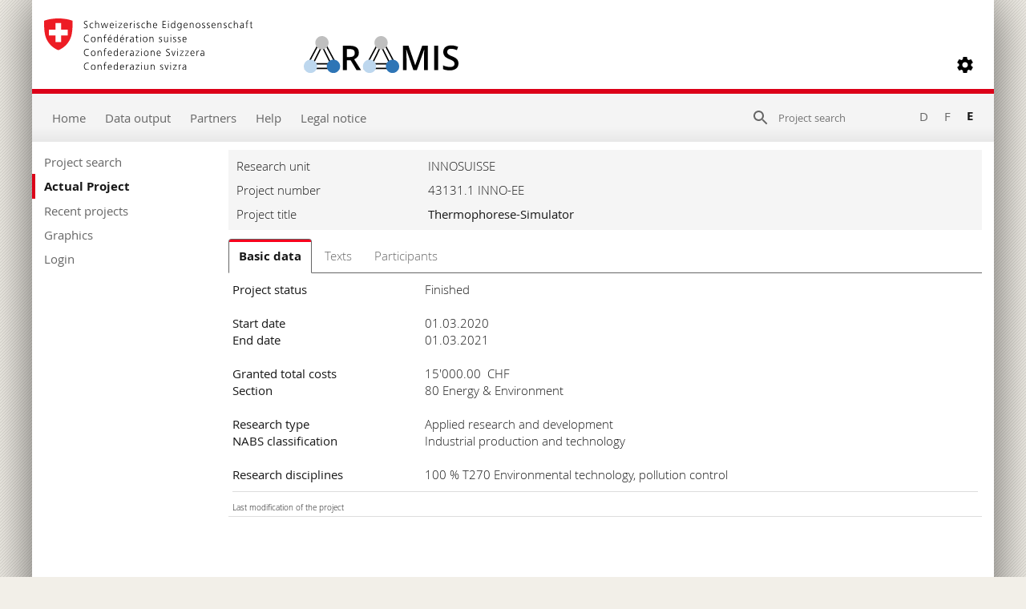

--- FILE ---
content_type: text/html; charset=utf-8
request_url: https://www.aramis.admin.ch/Grunddaten/?ProjectID=46461&Sprache=en-US
body_size: 50109
content:


<!DOCTYPE html>
<html>
<head id="ctl00_ctl00_Head1"><meta http-equiv="X-UA-Compatible" content="IE=edge" /><title>
	Thermophorese-Simulator - Basic data
</title>
  

<meta http-equiv="Content-Type" content="text/html; charset=utf-8" /><meta name="viewport" content="width=device-width, initial-scale=1.0, maximum-scale=1.0, user-scalable=yes" /><meta http-equiv="Content-Script-Type" content="text/javascript" /><link rel="SHORTCUT ICON" href="../favicon.ico" type="image/ico" /><link rel="icon" href="../favicon.ico" type="image/&lt;%--ico--%>" /><link href="/Content/style?v=nHqj8BP_yaV8CiigGV4hEC8JaCT0yyf1jMjNCi_tUTw1" rel="stylesheet"/>
<link href="/Content/AjaxControlToolkit/Styles/Bundle?v=nap9lZtcl5K2gETjyyPCBXbWNbj8GlEheXK38ePUqDw1" rel="stylesheet"/>
<meta name="keywords" content="">
		<meta name="description" content="Thermophorese-Simulator">
		<meta name="DC.date.created" content="2020-02-20">
		<meta name="DC.subject.organization" content="INNOSUISSE">
</head>
<body style="opacity: 0;">
    <script src="https://aramisnet.kaformatik.ch/Wiki/bv3/r/jsaramispublicmobile.css"></script>
    
    <form method="post" action="/Grunddaten/?ProjectID=46461&amp;Sprache=en-US" onsubmit="javascript:return WebForm_OnSubmit();" id="aspnetForm" autocomplete="off">
<div class="aspNetHidden">
<input type="hidden" name="__EVENTTARGET" id="__EVENTTARGET" value="" />
<input type="hidden" name="__EVENTARGUMENT" id="__EVENTARGUMENT" value="" />
<input type="hidden" name="__VIEWSTATE" id="__VIEWSTATE" value="8j8Cz6U/8lanGsfGih8TTux5kWTL+XZ9iz9iEFeLTTAH+ZWWhSC/u3/VRiV3HMU0zq1ABDQIAeZe7ApAYagc9gK9E0PdpOyAN9yxS7tys/QaVdEKkDd4Eg5TlI3vVIFYhYzVDOlFEDUGR/MNAOmr6zuNznh5YfhUma3UubSNuOOw4jUMVEwp+AqQL0ycKKFk4h38ro25Y7u2qiAiOl0XFy91DD10D0XdmLOBzs6B5lBXwanoPBcv0HPtNETXsODmr2c/goH68FoORgTlEq88v8f0BYoZ4DO2SrGu+k6DWuIBxhJe9Y9R7qiPSiOIiElN1UY/JSdpGb/LAVVs+p3HomGqtmbtq7Hrxw4dARYkmfv7mq6VhruNx0wXV5qITMh9cdYumlFvsq2NqfEQCpjW3c4Fw2/AGyliaQNbaTgO7qUEkQgM05P9SY7HUtx7G/iPVwNVWT8RVxSuobScw313fmfES4gDMNwUYKP2fhRuuRcVPbvs5RLU49V01pknXDeKXemHVitBT1M4PhqRE/xkY7W3lejqd/KhzHcXeCdf4QRXiLUOfZlRIWiq1XGWyYI96S5pkWZ7I5m0kILJE9o5MYgzB271VMb5pTyZU7nMOThoOA6nbcy77ih3/91YwskFVJ5mFTkbmYpuEnlvBofdqGvl3lpjLiO99BMLvUvh6Rpy+kK2dfPpU+CW973GtiuPkwxfVO2N4sK8RK3DTvdRE7Gag2kn7U4SUhkHwVCDCzS+34VmPfKxo74hyt6xQXAbG72YnNekxOC3ENnRzar40Y/oW5+IkQDMXNFIwHDgJ1Xhtitkq8QCzc13+9MrlqtawrGbGQ0hVX2aai6zU1zesa4Iv/vryvBZO9FNYtlj67j8WtczVR11L7knhjJG+euwJM61Cek74iRDWASdt64XYfxKMxz+HyHHV0W1UMEjj/uVUtl8unxbLDDV3B1I5TXWCXAFzEg1DfRiuLZQrfLau2G/8dDgMqSkFY6bSwxNFdgnGfoIkjbpoQyaL4TZp/pG77DRRSK8cb8lCwE9zf1PFBD2Y6nwc8sp3MDpuAkw9mgsY2xt/QQ4h5eDdDhb2oEh3pvboLmTDh0H9oE9N7Jse6kixJA+P/0pmV7nG5kX8sajCtHfE3KeNlhxh1zmpcLDP8rv+Nv8uiEWYbKRpg+uxjJF7KRN19j6LU1kuRyBS7RrMFn5V0BW8GCleWKFWZWvNI8zmooUuGszGw8emDMKRDpNCJonIWcq9ama8g/RocEj871r/9UrpHxc+yGCXvxVTtOPVzCN/rnDVnlGzC8q7XOA4vK82ZXX1OJX5+6+o4q9cgEhowAKKboiQhsJMrFqQ6xtQxky05z625Q42zHMNaOqfMYO/[base64]/AfSg0YPBM74m/Bs+Xeaf84yqYBptljZs0JKax7o+16e+75SN3J6QJRmlSTShKlWuoYDnJLJAOA0pOZtIVET9cct8wPodmmFSc9xgBHzWbnZdn72ijMMEG/AmrkTUL9Yrljx5bi72/SBhUkrk5s9+lSF3T6yw9XqbKhs+JPBS+KUfkmo1KP2iZkqliLYtWLYqW71uIeC1jqMM4tX/xruROoTbI6vxQA5hyq19j1C3QzQi6MbhBSg1rp2oApYwtE2OEn7FPqDbhVsT0Ms7gVvPyBCsOz+HeXN7E9PjpQae0mHf9zY8vDDdoLdc5LBjxI6DaT+dblvC5fdeSccPlNIyBHj3wmVYhB5JeWqjJW+ouSp/9r6oqbCETx7BJtUGVk/05p8/HU5Snu9gmZ1HCPgnm3b598EDhSjuqh5nW0o2WboVK8yMbpTdz5PiWbnFGzD7W6gfAWHsq1v80V1mUp6FMK45gdeuJi88PjXW4c+2+YQz8s9eMd+E2qKe8Qm/[base64]/uDN53mGg08JNN/cOlIltrCH8irJSPd9Tz3OVqE0oyjBgdVuVixXq4RnHYrUBc3qH3h3HV4XMZC/IzKJ5pkyL6qeAM3t1Y9AYeADkTa+LV3QVeG59Owf3Yet8ENmtomeQ8rtT/r+PZ18uunDGMOi4FeuvOPn7yQN+xWvEyHehWnQdMucF1484E5BL8mYCNRz0SYoiRXTp219fDz4lMeWT5+r3m/ungd2H1iESrpZ7oAgjvUac8erKo0CQduLL87zgwWEN2uOLaWCCEfqeMrOTTtDejJFCuf5ET6ce7ZVK24BiWaMnn29CYSh6w5H0nZqT783Emb7EMVrENE0j2xPOs8lYGGWr1o2CyGU4Dlqv2O1a0fMLy3Qa2fEvD6v68linBubn7uDS55J/[base64]/d8QJF9/8FRr8WwGnwv457jelJkNO7Hnds5EeWiY6VFbA4RvvnA2H47/dqQSSUS8Lnb3V8PhwO/rqs3jCr7QRcP8KZkRUIJ3jg71pvSY8Zky2W3cxSBtRJRfMbJLLr5H6scqmGpvgEbvuxli7Q3VW9R/iUh9PEHqHkjEYqj43P3Pyiu8YKSEgXRYCyGb7YITTNK2GrrrBdQ9XsIZUflgEOfGm54cokIQrsx27cH1T6myWv2MK0LlU/QhwybL54sXdXDbPgGVCpOT08LZxyhwd6hi0qjnu3mzGqpNjUGppQMoTuJ3hC01TnVrdRCD9Pg8VI3b7AYkpxgNIQKGTkcQ5ueMbaTZiM+71SycYLkGOUKFG1/[base64]/5H+0hEJic9l0uCfu2yDOo0Kum7ySYD81r/2R0lD8OZNkWWVQPDEfdHvu+qF9rBEaUHy1v4tFUy607Rv7eomXWXJkTwLPRqccM+PHusWUfr4gIcZwUKSj0muELubwUMNNA+isxS7UavT2/jFp8LxLxhdTE3y7hj6016m+sfWyyeORMr4NkbrYL0ifoCeTqez230IHKSuV4xg0o8oS3h8Jn7UAFL7oTZd41jzTepCIa0R/W8u047X9twjBdOHcinO7btiFXUpoBYDuChkElsA5BjSyKymXzlCkr5PoAbWYRCkRRh7Vvi47YPqnLDamys7LjxdZwNzqtuxJ9fuDFsKN2szDvFnmI2Mb9/CB9YGdjWHPKP0u1lUDOYla5+kv0zweuMTwtHiUxhOmPkadoNJMvMmrMY4jnP/z8K/y8U+EyI74ztnPYnordKPWDDt2SOhar/aLHqEsrM2goanbHFjs4obzT+sBsObIgSux//M0KE7pBYZPN01lIS/wzAojCyuvRLxWYCJ14csBDpC9JHew0ePO2qle3HhWsO5QPO3l61zy/Dah00j+t62OVAwbi4cig26jtLNK6CXfKIvE9XXKWNYm0A/1pWluw3qrTUnFuc5TpXPLV7F/MXfdFiPvWL+9QHoLU5KXacXxAKsSCCWbjqu7As4oNGXVbF7V0/OM8e5yQqg3WSqUWUB6YJpBFgPilD8iomE4QpyAj9JIGHhZKuk3qqhnFo3zltxuj2KkvikwWrSfu1lJlxmwE95HKVj+iBfz5G3k2t9GIWMy63kVC1gTPSJmR9y9Xhzbb0qYBLa5IJPIeYuG/z+4834C82U3y7kwv6Xc3O/xmAbUq5MXwLNQjdK4becJNcQDEv18PCs4Fx7b6W60gPyH95hZzHikIuaHa4FGLdPIVxD+dHgGPFsWsjCi5dHOysOL2UNYIie0epO3BdjwrU7wLkReuJak44yQaKZ0vBoztb3lAespl7qOGxXTxXeb5YtbpAvevcEkwKH5NZh+wZ/Wkmi4wA/BKMJWDG08hWNg9eZfORy3DF26xDUspYLIOPKyeEbP7CLzNrOPw/MjSSW+8/tHafo/WtPKPPJbWJNaJ/8WfE82IbUXr2Vy4Kl9DcLyoGSvXafIXCxJrjoLC0Uu+bCwylXFCXQd/hTzIi9xebEjMVzgyHuq7qzzkjR0u/kYcMTAJT7WjNYEpSSFHnYKYUMkh+7gz3bmW1UR3kuFKKU+uAgsQytiTJqXFzeTygxPJRJ0xbaCIC/rrG9sdGs+eHwDryaNHM974/69LyhlbgxeByQshVNJnC2+jpdTsKuGCFfjBJBU87YbkSBLqs3+TT5BZ+wzp3+UjyDk9JStz3KTHzbDCiSb2Z+wFpR5Ins2b8Ahv2pfR6VBS7wxG3+lfUEDTWp/gRmt0hTd/exvGOAZ7R9phi8oYMaVKQ69KtegpMsdXOlC6LLbTkYPGYPB//NPCcUkryL10FVvP9hF8S0e7gEViZ9mNNxACXFSli1r8QgHBBfJyZzTIEa+6cpOj6+oLDSJeiz3mBWZIT8plxohSsxslatAnhX2ugAQJH+H3L3QpNHAfEV/7AO8n/xYl9UJf8830VVx/[base64]/rky4h816nXNVIJ+/muI+xc/Tb7Xo6xAmekm0Mtj+7wyRRZZdUZu/cyKIKCEEX+BDkvcEvGlWjCsRlN+nfUpVQ7Kjep5B5ijcQ2CQzvHYRqjseWkifzjKTbxxrR0pEIRlAeiIChQRB/M/yR7XUiNJHsQXXbNEpcIMjtYr5hO3/HRpUZzWwWaifAdge7miMn7J/u+HZ+suae3e4xm+b7lOuVPj2IEsDRkW/QV58KQAOVmyYH4iiMNOMonebePMu3I66WrKRvit7MG9Fd4P6CNLJCsMvQjAU4IWH271sPqpE39lMuO/1WPSPBzN8srBY7IjFfyE1Ay897huaLFR2Nb8RKp+oyECvqg4qaSLAJ8tKFaoEdtAk18gXZYX9+vWOc1YRBa76gCdIP41syEchAyaGtqtcd4p+WwCONFNrM4Npz6BW+0NYvnEq5HTMdWjc+7811/k1S0tEw6Ya9frXyKdCLLJLNr5TvPzvYHmIYkKovAz1SIdhdBVVvj6b6UTK9ifaT6qV0V98RBOEvUaJjVM5EEWOhaXvi96Iw8UdfcjW/MAPI6mcuFgZT8ZUPRTonwE7+KAqWkX2YxypmvcfmLVPVJV1GE8D6V4GzYP/232H2lh1UjqYPB3CbNkjD4oEiMbzpomJjTpYGR7cMxrI8AjmdzG+sAEIC3847HcgS+eAheQmaiKPpKaBXrB7bOWW4VgLMvC68fl7TfCw3mj5+BJ+mTdfs6lQntwITMQ3tQimy36QmiUN9BZrK6alaPIu8QbUM3OMyCD8mlKow46Q14dZk6grjetWtfs/CNpgwnmL6wYkELnKBWsYtn9/6nD+B+IiG+hW+Y72rvTd0a7JLqsuYlkDy0hd0Oa08WgLPM1hGGL42qUbo+lOD+mfcB2L64NPDzAWprLiecK/iE0OO47+PkVLL95OmuHiSRM7m+RmPI6TGYLs8SqbOrJLr8rbq4BuHoLOVbTdWKexgsv6OKvTcm0vA0c3JzsGUEYWHvYMQ1wON2KgqcQEGbARbN7uVyvQxcsstnxoYHCDFsUFYFSNwnDFYBjuiz74IRmMJGnG/YHoGjs1CX1Lxj8yslSCntXvgkqCnSt0/cZY8gu/OKB4GjLmaQ9zvBn39tDHkb+FqhPTqMCPalJYerYti8NVGH4VlWJsYorWO6HeKPUUNPTuBApesqFrv/yVo/tv5qA2c0r5oUz6TmU7gHOV3219vWNhydPB97BZGQxPMRzHn1icNsgGshNV6wHOuuKUYEJjL2E+ZXRn74q6NXmFqB/aLcb/Sa+gB/2Xe+Nu6PvkiKxBFQ7dDEfGTy6n2kY5D24haj2ooizWQJocOKHX5yp5IVaUZnWcJN9EX8ByoI+HzSW1PJdlNb3H63kgAUww+c/+/ZsR6i1ZI30Lp6WYSHmMie6kc6C4wCI1WIun9AI4Oa+5Z8kZgT1PRyeP57mLfGdVDdrgXVV7fAc/47mtOc/c8Fkrr0Q4nLFyVeoJJlvhT/lVxwKglB12YycFEuBJ4eN2dV5XLSAdOxYVjay2sq6ZJQNVyNfL7VqqpYbj7advJ0aD98wMFJ+iphbpFj4GXGZzsngfyXKX/a4zERCc2wixJa43hopk+xv/0GBU3N63dNrl8i2zF/bAp9nOWZea7/PfpeEMdvImjw0M/i/omrCt1vDcRkVLbyBm1xFh/GxuXMSGPalFFk1IuwCKKERpEbm/[base64]/KLbCG/wwftuEQKIAkZ+iG/7gOzirlQtVq2ejgWQZJ1KRWnRPHQsKUo2RPiqiTRsc/Zva1Ef02Ed5hhwBn0fk/1RXZQguPzRqBIkOsh2Gk1x22anDWNtGrUKb1NyNgOm6+8YqxxvSFc9w8zjTxqWcVMAggXaFbZPJGb9ezZbWgryg7UdBmMvSjfcYLc/mm4s4wMlXsIUDhCPjJwQIHBx085PyAXcHYwDc23AStNrlfL86kg+RgL+UjZFxMbeoPEZsAwGFYEVx3KxMrcYlFvb/NpkteVbKhEUckImPAvirDfv/WTBwIowCqUXXcRbDP/8+GYjUyYX/S1KM8H3NmKSiVOLKh6bOm26xbITZyel6RrYqr3xZzTyIYt0p0R+zHS+YiQGK4pfakYzgU4T1Tn09ctH+71iLnVF8WedkyitFw+h29pOOAPj4whPQBKKVqJZBGm7l9cGgJb/J6JosKK1MXjywadv0fZg7v3M+exXuw+xW6WpZNiqkRHz0O6NFsba7SiZGCCWxS0Um9gNKMKc7khyokzNxApNRZ2VzqgQ7QRXhjMk47fXMmBegF1MXhy38M7ktxWbSIdxnI9+aZ3R0Gxoh4HB9bZbnM2c3jpUKCPr+LObiuEaAbIz7J4bVE8LDTv2o4lm7H7gw/XOxtI02skNg0bCXeeeqKKBSnxQ0vcxy8PHZOutmJhXDI2aE2lAHw36B759RySZvOKYn/q6MHV9WB1JKa//ee0R8fURElBl1PfaJQQrserRfgUEIGLh2K2ZfNNbE1VKmbm6rtWkZsf/XVQtAjG98oX6kWBZDsmHzzVEKSx+Whxg7u7lJ7CGAN73ZRVJgt5eSZUfPKdKTYulRlOCDISFsRCKfSpM590Xb1Ow/unfyD64BrqgwhzsMf42gFSdBFNBc97/bbfmQJKayQr/MYT6NonzrWtlH8TnU+E+rbgp/n/KCWuuFHbFMIKOL/R1v6qPR0cdjnwYNy2ABLTqQvqtHa9ADOieUUdlBY371jEHtuyrbD+AKmBEVXgsOsq4lZ+Zffik4mrk5Y8Uv7vfpAxgMS5Hjpp/M8C5tyVaYqj232hrZ6+ErZnGRoAr4mCK8lHAEhyAbRlhcz8TojPzTDatR9yPzTi7X8YcryJu6qPI6jx6/JClBPROKxzBV9WNVpCFzAmkRwgotwi2TmJ+l8+E+odeWJ0TA5JHrkKKufl2ELvaqVeBZO8CQdeyx0hs5a7j6YC3/AENkKnbZSNoQj6oE0/SNcm8iLPuLTvA/synlYNRekB1ugdQq0BQAVJ1QXhzwV5qI48Z4lslRGXOFes3k+TGT6pEAsRUl40O5KxvtIQ/pk3hj0uqeu067mqSqFUNGFcEvTYpd3QXe66ufBju5jhWskNhct4EbebgHagaYmMo3bNYNo+FFBe9op3YTXTq0RLETMVLcV27o9i99f4VyLCbWL8REDKNWrBt4z/wWeQ6PrauYskgHbMf4k6o79rK/CfZJUGwhi/T5bhmcou20gmSEHbx8MWpbp2BAMCBCu4J43TLbrdEAb5CqEXYdIWLHCMmNhz3kQAiC7zTqYp67vp/KwDV8iTTNF53yZCKBvp9whhWISQsO0Z5KalPQ5BxMiolRKQ7zjY4W8BJy+mTc0Kx7lv4p3boaIL6xSSqDJzFsDEcCSpOEJp3L5vDjDcw4EK8l/uZHSPKJWBNBHIcSMxy35yxOWpPHdbvBPouyOOCOhFJvT8cPuw7OkvkHKg3Hngz6m4FtFFb2jfprBBny/MSQYb71FWjHz41AhHZnnqnAsV/cx4gvzHDRhn/SF4Ubmh50PRbhnpZWPNYZxYXG0jZw0JuCHsn3H40SzolmQGeAMhgDFIISADyxVDCQGYossvN4ygUMjn8stAkhjMSKbqN6XORA1PPEyjLh2+QHLFiXC+y2P3smICh6MTk5kCzfFJLX8mBb9+uDafxv9/CgUcc/EGmkhL4y60otKxoLe562LD0FYtL7hSyY9P0QzbSWiRKys0v/tA89SZ9dHSdclcs/lOGxS9GHTi+jFxKfD/yKYn5zlr6shpZijeAiMdSKR/q9skEZpCf/LQXtU4zzpij7OMPgVdwQGe4/lpQofAWvUTGCTkIpYEpXfAn92cFX/gBhKDyHp8+5MeYES+e+AMhsnTgJpVUoUiV0c2ZkEgTyDwOqO2VNyn1q3D+89SqaB76x7YhKqss5wLeP+4uFFdTCiL8RumtDAbdB/FYwn4px1NH01FCCyts+SJ3XpZ+OOY5rJjVYcHhZBigFC3lsDKAekCUTJV7ue69AJV5H+ZcMLhHEyGuvY+YujLROC2qBmGkdmSIYB42WEgyaDwB9ziEwqOn1wYPtlZOIZ2K/rnApukJfcG13pXc1nkbBMvfNLbwbGO7PLYFU7yzsn++bNmqjjRdTC1s3iecjEvsdRD3Mu9AI9m84r8ITgd1rksBhyRozSYePq4rSkerEJ7rZr/ckBGrPK0xMv/2y/Vi/EurmVwPIkE2ZF2lCw2F/9Srj1epQsHs7McKOgXvVC6vSHj5Jc1LkhuENVv1Kyi7W67xnNnB6+PpGc/tyqc7Up30hZCXWz+IXGH6WoskQtp9b3RxFu++V/7ke/DfQhJRDWFQrnIA1ef7cttUkMDG49MtPjjr41OqHNTE+favDZ+ms71nWiQyzvK4EN1IdzswXN5l+V1vlLZXDUrcSmgMQ0RSleuDr8pfHy49mvp6skmrQx492AZwLgBrF+jKECu4ZjJr3xYNo5SWB15pY8TCJLix7kP+zwWdSSJ+fFp72yGXNpcFiAPiNQU//K+V1S49A6bh2GhgxqSglcfpTYSvnMk7jcl3HSbqHiIn2PaJTRKBIPkLicguGpBzfRvVebDMLX+Cakj93aN73Ck6OlKl2BMDE4fj1i2a9ixsl3Dxh15Obny4wa2VZMuQkyFnTP+ztCBCJ2YyK0MW8BP3imc2ohA/YC3VOVK7xQftAMqzslFmG6fj8+kuH2tNb9rSQEeTM5LSnShXhD0dsjacVCKZOtlYoyDwCCK/MMC6ZoRYe2VpP/WRlk4zYD2Tei8pTPLtYKobaHD5i2c5uCBnD1fo8rDa6voyCqDF463rTG75gGckdVZ9zJ3yU6caPMNzn/1OMrE+Y6hkkmu9ySr6GfQZIwS4y4LYp4m+jihWXrKSO0QPuuDhXcfYZG+XCTFYinnK1h021m9BoDbK0dGMq239mM6jTERucdqJnDpySWCNlufS/ElgvTN47K1z60gYp/jMa9eKP+h/0KrK1R55AF9Au35xvT0G3/xbxjZfORSK3sLx4Akg8pIYtq9K9p+W2qDCsrw0/XUrUV0CBU87I9j/81R4UNYVw5kJmaL/jpPz1Keb7IptbpOfGM/yM/bjtWbbNvCWzyqXa0jDQudeAhQOztxCR5h9C/lQV3Ey1V+HtFcUqso2hBeBShk77Gh4HfGwqSmqS/+a/SJtKxTa6whGxcMy9fSShpdG+txlYFot1rY6JikMWIUqkhCuZdtIhXV2ou02aSxxdbk3F5iXjwV5ukfFX7j/7eU6N03i20luQGHlWa4yezOcws+tDR5Pxww+NfqMfSZt80a6YKrWUeDJikrqY254e6URPfz1/[base64]/aGoV+CUwPq+3y83yiqHOeWWFciPyXfVL+c3GT865t8pw/vnXw2cHqbKb+/bglwYYUj21EetIws5sJCm9n7spC8cXxk2vfdLpPR0XhK4fiCooMgJKofRuAvwXGWyMx42u02B/ZoHNPdILXqtpAnF20cT7i7PgZRye7CRx4CXDqjBRDax5xMcb5PyaGo6DlZJvyQF9AZYBrVL3KYaZnCOD41DvqDvWpz4tOkGn1T4KU1SCCLo/C2012VEIzg2nN6LYdkOEXohoZKSxfY4iZRdHCM6/CTGZxUQAUt2pPZ/S4kqjw5hPSVyJcSN8ZRjuLcQVZFu8yUgCCO9FTqO9Pf88oB+DVTb0Q8cttqWpOXcNLh2mAbyMV9aG6q4hgscBkx9U0yOXnb0IJk4QjVQJ0ywiOHEaJurMPIyjC5/KKLi5N7cBZQcD1x1TzdQ5hs9ooTUIldxJhUJixbZEZCNOQ+dg8KPimP3Feof2tmd4h4jnck3HhIBYInW2y0qWlUAi1/epwKhUCD2+bg/fSIKCBLN0PahkDCTf19Qiwo7nOiG7WKdMFSZX4eLYlRdLP11eu1xdhRZItFz5Q20b6uf17ZzDu5H+KwQM74FFpLPzzJCdkTERCcRRQqHJiiNyLovY8H2Y2nAlAmRm+85WiuMr1RAq9e/tc7D1f2nOwRTdIcnxC4jm7DfWFxJ/F8JdBE3CXNxUAnjEW5l5EpDKJT0kyKA6R9kcjjsvJPMVCuQ0R4C7KS56us2tfr9rJqAho9IgE6optK3rN/CeJUQt6dw3IsgKm66PS5VoZ1AyHcBqwKvRx9noN+E/ZY9ZKWRhxfkTuvsiHEzKyICCNPbxF/gpRcXd/hUnzWeJBV77SwnU+GikOCANg3EkJRD2BBb/XdvXQ/4d3SzugiOZhqZrI9zSIbdfNcEPhJh5VntDB1zuysKzE8Zy86dsJtv54skUPGY54A8FqfPQcGkt0jPgFvrGAQhr4svmKJbWpNoGl5hpULC3R+RWl/MrhsKr5Q+/S+g87sLZ/mDx56peUWMCAjrRBte9EGkRZUR0ffBg3PV7+/c7VorTrCRKI3zXC07GtaI/qbNBmlIvMWEwPUOKManB84FYt9+YU8wK1smmgvnA/pFqZp2gC9Yf9BXFC0BuQM5hlVaWjIiF9UBtYQP7tgWd3kqvLNAc+qcv0uyX0KnFjX+4MgABAOoEVfb43Pp7r5kA6/5N9SxOTmLSJIRsTRvMk2seQX5PS1MoH5fFyJAsFiu/wmvjDOJ4cRiDvU3qoJZKK+A8WwXya293xAsHbBHWcoPQk0QWjOc/CxsIQpKG0H+d7MU+jIwhTOfg0+n/rj+ti6llunOWwHulTmnRuKFCoKkUPXH+ZRuFbMU4uGgY1oPhUZORqbHLfaEORut9j8qZSjXXjD1VmjReReBWFYJXNbV1/k+gM0/78jJoiBxQvY3eLV2MVFHuHjuokasNuOJV9akvEC3hy0h5+N1PxMKqtA7VxQkMH48VazSmBRAkLvC20+9ud44Ym2BtaELU0l6Xzn3Mz72DrzoUAWn6MFba32CvTHYlL1dPSnke1oSgq6Xj1I2+jCYNPay73qmo6MVPCDKR+PpfYaNLjtT1E1Brb48/hbzUq/WI8DRnX5kqz9hNWNbSbmfl/zCCObkgsM2IpqhoudrykSRbZ5SS2kHLhlGEJ8/sn63cJ8ZbllwFTw==" />
</div>

<script type="text/javascript">
//<![CDATA[
var theForm = document.forms['aspnetForm'];
if (!theForm) {
    theForm = document.aspnetForm;
}
function __doPostBack(eventTarget, eventArgument) {
    if (!theForm.onsubmit || (theForm.onsubmit() != false)) {
        theForm.__EVENTTARGET.value = eventTarget;
        theForm.__EVENTARGUMENT.value = eventArgument;
        theForm.submit();
    }
}
//]]>
</script>



<script type="text/javascript">
//<![CDATA[
var __cultureInfo = {"name":"de-CH","numberFormat":{"CurrencyDecimalDigits":2,"CurrencyDecimalSeparator":".","IsReadOnly":false,"CurrencyGroupSizes":[3],"NumberGroupSizes":[3],"PercentGroupSizes":[3],"CurrencyGroupSeparator":"\u0027","CurrencySymbol":"","NaNSymbol":"NaN","CurrencyNegativePattern":2,"NumberNegativePattern":1,"PercentPositivePattern":1,"PercentNegativePattern":1,"NegativeInfinitySymbol":"-∞","NegativeSign":"-","NumberDecimalDigits":2,"NumberDecimalSeparator":".","NumberGroupSeparator":"\u0027","CurrencyPositivePattern":2,"PositiveInfinitySymbol":"∞","PositiveSign":"+","PercentDecimalDigits":2,"PercentDecimalSeparator":".","PercentGroupSeparator":"\u0027","PercentSymbol":"%","PerMilleSymbol":"‰","NativeDigits":["0","1","2","3","4","5","6","7","8","9"],"DigitSubstitution":1},"dateTimeFormat":{"AMDesignator":"vorm.","Calendar":{"MinSupportedDateTime":"\/Date(-62135596800000)\/","MaxSupportedDateTime":"\/Date(253402297199999)\/","AlgorithmType":1,"CalendarType":1,"Eras":[1],"TwoDigitYearMax":2029,"IsReadOnly":false},"DateSeparator":".","FirstDayOfWeek":1,"CalendarWeekRule":2,"FullDateTimePattern":"dddd, d. MMMM yyyy HH:mm:ss","LongDatePattern":"dddd, d. MMMM yyyy","LongTimePattern":"HH:mm:ss","MonthDayPattern":"d. MMMM","PMDesignator":"nachm.","RFC1123Pattern":"ddd, dd MMM yyyy HH\u0027:\u0027mm\u0027:\u0027ss \u0027GMT\u0027","ShortDatePattern":"dd.MM.yyyy","ShortTimePattern":"HH:mm","SortableDateTimePattern":"yyyy\u0027-\u0027MM\u0027-\u0027dd\u0027T\u0027HH\u0027:\u0027mm\u0027:\u0027ss","TimeSeparator":":","UniversalSortableDateTimePattern":"yyyy\u0027-\u0027MM\u0027-\u0027dd HH\u0027:\u0027mm\u0027:\u0027ss\u0027Z\u0027","YearMonthPattern":"MMMM yyyy","AbbreviatedDayNames":["So.","Mo.","Di.","Mi.","Do.","Fr.","Sa."],"ShortestDayNames":["So","Mo","Di","Mi","Do","Fr","Sa"],"DayNames":["Sonntag","Montag","Dienstag","Mittwoch","Donnerstag","Freitag","Samstag"],"AbbreviatedMonthNames":["Jan","Feb","Mär","Apr","Mai","Jun","Jul","Aug","Sep","Okt","Nov","Dez",""],"MonthNames":["Januar","Februar","März","April","Mai","Juni","Juli","August","September","Oktober","November","Dezember",""],"IsReadOnly":false,"NativeCalendarName":"Gregorianischer Kalender","AbbreviatedMonthGenitiveNames":["Jan.","Feb.","März","Apr.","Mai","Juni","Juli","Aug.","Sep.","Okt.","Nov.","Dez.",""],"MonthGenitiveNames":["Januar","Februar","März","April","Mai","Juni","Juli","August","September","Oktober","November","Dezember",""]},"eras":[1,"n. Chr.",null,0]};//]]>
</script>

<script src="/bundles/MsAjaxJs?v=D6VN0fHlwFSIWjbVzi6mZyE9Ls-4LNrSSYVGRU46XF81" type="text/javascript"></script>
<script src="../Scripts/jquery-2.2.4.min.js" type="text/javascript"></script>
<script src="/bundles/WebFormsJs?v=N8tymL9KraMLGAMFuPycfH3pXe6uUlRXdhtYv8A_jUU1" type="text/javascript"></script>
<script src="/bundles/aramis?v=XuBusi5pMiVO7_3Jcx11bcYBYW2M-VDu2aCH9N8IC8Y1" type="text/javascript"></script>
<script src="/Scripts/AjaxControlToolkit/Bundle?v=x23eR8NwNriNyhdFHdaRbe1cHYSqbS_x0Vi9SQvme9Y1" type="text/javascript"></script>
<script type="text/javascript">
//<![CDATA[
function WebForm_OnSubmit() {
if (typeof(ValidatorOnSubmit) == "function" && ValidatorOnSubmit() == false) return false;
return true;
}
//]]>
</script>

<div class="aspNetHidden">

	<input type="hidden" name="__VIEWSTATEGENERATOR" id="__VIEWSTATEGENERATOR" value="21489E8B" />
	<input type="hidden" name="__EVENTVALIDATION" id="__EVENTVALIDATION" value="0vgIQCA1K6UZKBv80JU/w8CJAIMh/5VVCAqcvYTEzEsGE0YcDa69g9q00avFCeh0zNqrMPOC7oj8g+fR0OlFTUDqpJQ7ATLzKjiQx5GqmmhYfBpdkS550G9z4sVBM8F4RBM41NcvQa+TOGsOH4j051+dIwHlkF/oDuAR+BDvRwT36gUmIQ7IJ7readp5oBXk+nCXmBDe59/tEpM8C31jlL/RN5K50vPU7oCcoURu6f92nz8p+8qXkMEMj3p1Z+00KJuqeSaPsgwDU/XcdMoEdEy3c8tDqSNjxXbc5apQjVadTea5soDUkT+IePB67F5dIp0NnMkgfceyINkhnCD+goFVorUjVRmUTaPH5TB/cS1CgQSMKPBJxjE6SVdAWJV5daboIdynF17V73DDqL8IjDXxWpOUjn2TtSyBw2JDRgMYCaWZF2CpcdTgXLkE737D" />
</div>
        <div>
            <script type="text/javascript">
//<![CDATA[
Sys.WebForms.PageRequestManager._initialize('ctl00$ctl00$scriptManager', 'aspnetForm', ['tctl00$ctl00$upnlMessageBox','','tctl00$ctl00$Header1$upnlSearch','','tctl00$ctl00$Navigation1$upnlNavigation','','tctl00$ctl00$cphContent$upnl','','tctl00$ctl00$cphContent$Basisdaten1$upnlMeldungen','','tctl00$ctl00$cphContent$Basisdaten1$upnlBasisdaten','','tctl00$ctl00$cphContent$Basisdaten1$EditBasisData$upnlEditBasisData','','tctl00$ctl00$cphContent$Basisdaten1$ApplyLabels$uplnApplyLabels',''], ['ctl00$ctl00$scriptManager',''], [], 185, 'ctl00$ctl00');
//]]>
</script>
<input type="hidden" name="ctl00$ctl00$scriptManager" id="ctl00_ctl00_scriptManager" />
<script type="text/javascript">
//<![CDATA[
Sys.Application.setServerId("ctl00_ctl00_scriptManager", "ctl00$ctl00$scriptManager");
Sys.Application._enableHistoryInScriptManager();
//]]>
</script>

        </div>
        <a tabindex="1" href="#Servicenavigation"><img src="/img/bg.gif" width="1" height="1" alt="Servicenavigation" class="BlindGifs" /></a><a tabindex="2" href="#Hauptnavigation"><img src="/img/bg.gif" width="1" height="1" alt="Hauptnavigation" class="BlindGifs" /></a><a tabindex="3" href="#Trail"><img src="/img/bg.gif" width="1" height="1" alt="Trail" class="BlindGifs" /></a><a tabindex="4" href="#Karteikarten"><img src="/img/bg.gif" width="1" height="1" alt="Karteikarten" class="BlindGifs" /></a>
        <div id="ctl00_ctl00_upnlMessageBox">
	
                <a id="ctl00_ctl00_messageBox_lbOpenDialog" href="javascript:__doPostBack(&#39;ctl00$ctl00$messageBox$lbOpenDialog&#39;,&#39;&#39;)" style="display: none;"></a>

<div id="ctl00_ctl00_messageBox_pnlDialog" style="width:450px;display: none;">
		
    <div id="ctl00_ctl00_messageBox_divDialog" class="ModalPopup">
        <span id="ctl00_ctl00_messageBox_lblTitel" style="font-weight:bold;">Titel</span>
        
            <p>
                <span id="ctl00_ctl00_messageBox_lblDialog"></span>
            </p>
        
        <div id="ctl00_ctl00_messageBox_pnlDefaultButtons" class="buttons">
			
            
            
            
            
            
            
        
		</div>
    </div>

	</div>


            
</div>
        <ul class="skiplinks">
            <li><a href="../" accesskey="0">
                Home</a></li>
            <li><a href="#Hauptnavigation" accesskey="1">
                Main Navigation</a></li>
            <li><a href="#mainContent" accesskey="2">
                Content</a></li>
            <li><a href="#ctl00_ctl00_Header1_txtSearch" accesskey="5">
                Search</a></li>
            <li><a href="../Hilfe/" accesskey="9">
                Help</a></li>
        </ul>
        <div id="page">
            


<div id="Header">
    <a id="logo" title="ARAMIS - Startseite" href="/">
        <img id="logo_eidgenossenschaft" alt="Schweizerische Eidgenossenschaft" src="../img/logo_eidgenossenschaft.svg" style="width: 260px;" />
        <img id="logo_aramis" alt="ARAMIS" src="../img/aramis_logo.svg" style="width: 193px;" />
    </a>
    <div id="LoginStatusBox">
        <div id="LoginStatusInnerBox"></div>
        
        <div class="divSplitButton">
            <img class="imgSplitButton" src="../img/Gearwheel.svg" alt="" />
        </div>
        <ul class="ulSplitMenu" style="opacity: 0;">
            <li>
                <span id="ctl00_ctl00_Header1_lblSchrift">Font</span>
                <span style="display: block; padding: 0;">
                    <span style="display: list-item;">
                        <a id="ctl00_ctl00_Header1_lbStandardSchrift" href="javascript:__doPostBack(&#39;ctl00$ctl00$Header1$lbStandardSchrift&#39;,&#39;&#39;)"><span id="ctl00_ctl00_Header1_lblIconStandardSchrift" class="SchriftActivIcon"><img id="ctl00_ctl00_Header1_imgIconStandardSchrift" src="../img/check.svg" alt="Check" /></span><span id="ctl00_ctl00_Header1_lblStandardSchrift">Standard</span></a>
                    </span>
                    <span style="display: list-item;">
                        <a id="ctl00_ctl00_Header1_lbDickereSchrift" href="javascript:__doPostBack(&#39;ctl00$ctl00$Header1$lbDickereSchrift&#39;,&#39;&#39;)"><span id="ctl00_ctl00_Header1_lblIconDickereSchrift" class="SchriftActivIcon"></span><span id="ctl00_ctl00_Header1_lblDickereSchrift">Bold</span></a>
                    </span>
                </span>
            </li>
            
            
            
            
            
            <li id="ctl00_ctl00_Header1_liSeperatorLogin" class="seperator"></li>
            <li id="ctl00_ctl00_Header1_liLogin">
                <a href="../Login/" id="ctl00_ctl00_Header1_aLogin" tabindex="18">Login</a>
            </li>
        </ul>
        


<div id="ctl00_ctl00_Header1_lmbLogout_pnlDialog" style="width:450px;display: none;">
	
  <div id="ctl00_ctl00_Header1_lmbLogout_divDialog" class="ModalPopup">
    <span id="ctl00_ctl00_Header1_lmbLogout_lblTitel" style="font-weight:bold;">Do you wish to logout?</span>
    
      <p>
        <span id="ctl00_ctl00_Header1_lmbLogout_lblDialog">You are logged in as <strong>InternetUser</strong> <br >Do you really wish to logout?</span>
      </p>
    
    <div class="buttons">
      <input type="submit" name="ctl00$ctl00$Header1$lmbLogout$cmdYes" value="Yes" onclick="hidePopUp(&#39;ctl00_ctl00_Header1_lmbLogout_cmdPopUp_ModalPopupExtender&#39;);" id="ctl00_ctl00_Header1_lmbLogout_cmdYes" class="btn btn-blue" />
      <input type="submit" name="ctl00$ctl00$Header1$lmbLogout$cmdNo" value="No" id="ctl00_ctl00_Header1_lmbLogout_cmdNo" class="btn btn-default" />
    </div>
  </div>

</div>

        


<div id="ctl00_ctl00_Header1_lmbChangeProfil_pnlDialog" style="width:450px;display: none;">
	
  <div id="ctl00_ctl00_Header1_lmbChangeProfil_divDialog" class="ModalPopup">
    <span id="ctl00_ctl00_Header1_lmbChangeProfil_lblTitel" style="font-weight:bold;">Do you wish to logout?</span>
    
      <p>
        <span id="ctl00_ctl00_Header1_lmbChangeProfil_lblDialog">You are logged in as <strong>InternetUser</strong>.<br/>Do you really wish to logout?</span>
      </p>
    
    <div class="buttons">
      <input type="submit" name="ctl00$ctl00$Header1$lmbChangeProfil$cmdYes" value="Yes" onclick="hidePopUp(&#39;ctl00_ctl00_Header1_lmbChangeProfil_cmdPopUp_ModalPopupExtender&#39;);" id="ctl00_ctl00_Header1_lmbChangeProfil_cmdYes" class="btn btn-blue" />
      <input type="submit" name="ctl00$ctl00$Header1$lmbChangeProfil$cmdNo" value="No" id="ctl00_ctl00_Header1_lmbChangeProfil_cmdNo" class="btn btn-default" />
    </div>
  </div>

</div>


    </div>
    <div id="ctl00_ctl00_Header1_pnlTestumgebung" style="width: 100%; position: relative;">
	
    
</div>
</div>
<div id="NavBar">
    <div class="navbar-left">
        <a id="Servicenavigation"></a>
        <ul class="navbar-nav">
            <li>
                <a id="ctl00_ctl00_Header1_lnkHome" tabindex="5" href="../" style="font-weight:normal;">Home</a></li>
            <li>
                <a id="ctl00_ctl00_Header1_lnkAbout" tabindex="6" href="../About/" style="font-weight:normal;">Data output</a></li>
            <li>
                <a id="ctl00_ctl00_Header1_lnkPartnerLinks" tabindex="7" href="../Links/" style="font-weight:normal;">Partners</a></li>
            <li>
                <a id="ctl00_ctl00_Header1_lnkHilfe" tabindex="8" href="../Hilfe/" style="font-weight:normal;">Help</a></li>
            <li>
                <a id="ctl00_ctl00_Header1_lnkKontakt" tabindex="9" href="../Kontakt/" style="font-weight:normal;">Legal notice</a></li>
        </ul>
    </div>
    <div id="ctl00_ctl00_Header1_pnlSearch" class="navbar-middle" onkeypress="javascript:return WebForm_FireDefaultButton(event, &#39;ctl00_ctl00_Header1_cmdHSearch&#39;)">
	
        <div id="ctl00_ctl00_Header1_upnlSearch" style="display: inline;">
		
                <div class="naviSuche">
                    <input type="image" name="ctl00$ctl00$Header1$cmdHSearch" id="ctl00_ctl00_Header1_cmdHSearch" tabindex="12" src="../img/searchGrey.svg" alt="Projektsuche starten" onclick="javascript:WebForm_DoPostBackWithOptions(new WebForm_PostBackOptions(&quot;ctl00$ctl00$Header1$cmdHSearch&quot;, &quot;&quot;, true, &quot;TopSearch&quot;, &quot;&quot;, false, false))" style="border-width:0px;" />
                    <input type="hidden" name="ctl00$ctl00$Header1$hfHasSearchFocus" id="ctl00_ctl00_Header1_hfHasSearchFocus" value="False" />
                    <input name="ctl00$ctl00$Header1$txtSearch" type="text" maxlength="75" id="ctl00_ctl00_Header1_txtSearch" tabindex="11" class="txtNaviSuche" placeholder="Project search" />
                    <span id="ctl00_ctl00_Header1_rfvSearch" style="display:none;"></span>
                    <div id="ctl00_ctl00_Header1_vsSearch" style="display:none;">

		</div>
                </div>
            
	</div>
    
</div>
    <div class="navbar-right">
        <ul class="navbar-nav">
            <li>
                <a id="ctl00_ctl00_Header1_lnkDe" tabindex="13" title="Deutsch" href="/Grunddaten/?ProjectID=46461&amp;Sprache=de-CH" style="font-weight:normal;">D</a></li>
            <li>
                <a id="ctl00_ctl00_Header1_lnkFr" tabindex="14" title="Français" href="/Grunddaten/?ProjectID=46461&amp;Sprache=fr-CH" style="font-weight:normal;">F</a></li>
            <li>
                <a id="ctl00_ctl00_Header1_lnkEn" tabindex="15" title="english" class="Current" style="font-weight:bold;">E</a></li>
        </ul>
    </div>
    <div id="ctl00_ctl00_Header1_upgSearch" style="display:none;">
	
            <div class="modal">
            </div>
            
<div class="waitscreen" id="waitscreen">
    <b>
        <span id="ctl00_ctl00_Header1_waitscreen_lblSuche">Your search is being executed.</span></b>
    <br />
    <br />
    <img id="ctl00_ctl00_Header1_waitscreen_imgWait" src="../img/loading.gif" />
    <br />
    <br />
    

    <a onclick="javascript:StopAndRedirect(self.parent);" id="ctl00_ctl00_Header1_waitscreen_hlCancel" class="PermanentLink" href="javascript:__doPostBack(&#39;ctl00$ctl00$Header1$waitscreen$hlCancel&#39;,&#39;&#39;)">Cancel search</a>
</div>

        
</div>
</div>
<script type="text/javascript">
    /* <![CDATA[ */



    $(document).ready(function () {
        registerNaviSearchEvents();
    });

    var prmNaviSearch = Sys.WebForms.PageRequestManager.getInstance();

    prmNaviSearch.add_endRequest(function () {
        registerNaviSearchEvents();
    });

    function registerNaviSearchEvents() {
        var naviSuche = $('.naviSuche');
        var txtSearch = $('#ctl00_ctl00_Header1_txtSearch');
        var hfHasSearchFocus = $('#ctl00_ctl00_Header1_hfHasSearchFocus');
        var cmdHSearch = $('#ctl00_ctl00_Header1_cmdHSearch');
        var placeholder = txtSearch.attr('placeholder');

        txtSearch.off('focus');
        txtSearch.on('focus', function () {
            txtSearch.removeAttr('placeholder');
            naviSuche.css({ background: '#ffffff' });
            hfHasSearchFocus.val('True');
        });
        txtSearch.off('focusout');
        txtSearch.on('focusout', function () {
            txtSearch.attr('placeholder', placeholder);
            naviSuche.removeAttr('style');
            hfHasSearchFocus.val('False');
        });

        cmdHSearch.off('click');
        cmdHSearch.on('click', function () {
            hfHasSearchFocus.val('True');
        });
    }
  /* ]]> */
</script>

            
<div class="PrintHeader">
    <img id="ctl00_ctl00_PrintHeader1_imgLogo" src="../img/LogoNeu.gif" alt="&lt;%= GetToolTip(&quot;PrintHeader.Logo&quot;) %>" style="margin-top: 14px; border-width: 0px;" />
    <br />
    <hr />
</div>

            <div id="Alles">
                <div id="Navi">
                    <div id="ctl00_ctl00_Navigation1_upnlNavigation">
	
      <a id="Hauptnavigation"></a>
      <div class="MainMenu"><ul><li><a href="/Projektsuche/" tabindex="18">Project search</a></li><li class="Current"><a href="/Grunddaten/" tabindex="18">Actual Project</a></li><li><a href="/NeusteProjekte/" tabindex="18">Recent projects</a></li><li><a href="/Grafiken/" target="_blank" tabindex="18">Graphics</a></li><li><a href="/Login/" tabindex="18">Login</a></li></ul></div>
      <br />
      <br />
      
  
</div>

                </div>
                <div class="ContentAussen">
                    <a id="mainContent"></a>
                    
  <div id="ctl00_ctl00_cphContent_pnlProjekt" class="Content">
	
    <div id="ctl00_ctl00_cphContent_upnl">
		
        <a id="ctl00_ctl00_cphContent_messageBox_lbOpenDialog" href="javascript:__doPostBack(&#39;ctl00$ctl00$cphContent$messageBox$lbOpenDialog&#39;,&#39;&#39;)" style="display: none;"></a>

<div id="ctl00_ctl00_cphContent_messageBox_pnlDialog" style="width:450px;display: none;">
			
    <div id="ctl00_ctl00_cphContent_messageBox_divDialog" class="ModalPopup">
        <span id="ctl00_ctl00_cphContent_messageBox_lblTitel" style="font-weight:bold;">Titel</span>
        
            <p>
                <span id="ctl00_ctl00_cphContent_messageBox_lblDialog"></span>
            </p>
        
        <div id="ctl00_ctl00_cphContent_messageBox_pnlDefaultButtons" class="buttons">
				
            
            
            
            
            
            
        
			</div>
    </div>

		</div>


        <div id="ctl00_ctl00_cphContent_pnlBasis">
			
          <div id="ctl00_ctl00_cphContent_Basisdaten1_upnlMeldungen">
				
    
    
    
    
    
    
    
    
    
    
  
			</div>
<div id="ctl00_ctl00_cphContent_Basisdaten1_upnlBasisdaten">
				
    <div id="ctl00_ctl00_cphContent_Basisdaten1_pnlBasisDaten" class="Basisdaten">
					
      <div class="divUpnlId">
        <input type="hidden" name="ctl00$ctl00$cphContent$Basisdaten1$hfUpnlId" id="ctl00_ctl00_cphContent_Basisdaten1_hfUpnlId" value="ctl00_ctl00_cphContent_Basisdaten1_upnlBasisdaten" />
      </div>
      <a id="ctl00_ctl00_cphContent_Basisdaten1_messageBox_lbOpenDialog" href="javascript:__doPostBack(&#39;ctl00$ctl00$cphContent$Basisdaten1$messageBox$lbOpenDialog&#39;,&#39;&#39;)" style="display: none;"></a>

<div id="ctl00_ctl00_cphContent_Basisdaten1_messageBox_pnlDialog" style="width:450px;display: none;">
						
    <div id="ctl00_ctl00_cphContent_Basisdaten1_messageBox_divDialog" class="ModalPopup">
        <span id="ctl00_ctl00_cphContent_Basisdaten1_messageBox_lblTitel" style="font-weight:bold;">Titel</span>
        
            <p>
                <span id="ctl00_ctl00_cphContent_Basisdaten1_messageBox_lblDialog"></span>
            </p>
        
        <div id="ctl00_ctl00_cphContent_Basisdaten1_messageBox_pnlDefaultButtons" class="buttons">
							
            
            
            
            
            
            
        
						</div>
    </div>

					</div>


      <div style="clear: both">
      </div>
      <div style="position: relative;">
        
        <ul class="projulSplitMenu" style="opacity: 0;">
          
          <li id="ctl00_ctl00_cphContent_Basisdaten1_liSeperatorAppplyLabels" class="seperator"></li>
          
          
          
          
          
        </ul>
        
      </div>
      <div id="ctl00_ctl00_cphContent_Basisdaten1_pnlDepartmentAndLabels" class="basisdata-row">
						
        <div class="basisdata-caption">
          <span id="ctl00_ctl00_cphContent_Basisdaten1_lblForschungsstelleCaption">Research unit</span>
        </div>

        <div class="basisdata-value">
          <span id="ctl00_ctl00_cphContent_Basisdaten1_lblFo" lang="EN">INNOSUISSE</span>
        </div>
        <div class="basisdata-labels">
          
        </div>
        <div class="basisdata-labelbutton">
          
        </div>
      
					</div>
      <div id="ctl00_ctl00_cphContent_Basisdaten1_pnlProjectNummer" class="basisdata-row">
						
        <div class="basisdata-caption">
          <span id="ctl00_ctl00_cphContent_Basisdaten1_lblProjektnummerCaption">Project number</span>
        </div>
        <div class="basisdata-value">
          <span id="ctl00_ctl00_cphContent_Basisdaten1_lblProjNr">43131.1 INNO-EE</span>
        </div>
      
					</div>
      <div id="ctl00_ctl00_cphContent_Basisdaten1_pnlTitle" class="basisdata-row">
						
        <div class="basisdata-caption">
          <span id="ctl00_ctl00_cphContent_Basisdaten1_lblProjekttitelCaption">Project title</span>
        </div>
        <div class="basisdata-value">
          <span id="ctl00_ctl00_cphContent_Basisdaten1_lblProjTitel" lang="DE" style="font-weight: normal;">Thermophorese-Simulator</span>
        </div>
      
					</div>
      
      
      
      
      
      
    
				</div>
    <div id="ctl00_ctl00_cphContent_Basisdaten1_EditBasisData_upnlEditBasisData">
					
    <div id="ctl00_ctl00_cphContent_Basisdaten1_EditBasisData_pnlEditBasisData">
						
      
    
					</div>
  
				</div>

    <div id="ctl00_ctl00_cphContent_Basisdaten1_ApplyLabels_uplnApplyLabels">
					
    <div id="ctl00_ctl00_cphContent_Basisdaten1_ApplyLabels_pnlApplyLabels">
						
      
    
					</div>
  
				</div>

  
			</div>

          
<a id="Karteikarten"></a>
<ul class="tabs">
    <li id="ctl00_ctl00_cphContent_Register1_liGrunddaten">
        <a id="ctl00_ctl00_cphContent_Register1_hlGrunddaten" tabindex="119" class="active" style="font-weight:bold;">Basic data</a>
    </li>
    <li id="ctl00_ctl00_cphContent_Register1_liTexte">
        <a id="ctl00_ctl00_cphContent_Register1_hlTexte" tabindex="119" href="/Texte/?ProjectID=46461">Texts</a>
    </li>
    <li id="ctl00_ctl00_cphContent_Register1_liBeteiligte">
        <a id="ctl00_ctl00_cphContent_Register1_hlBeteiligte" tabindex="119" href="/Beteiligte/?ProjectID=46461">Participants</a>
    </li>
    <li id="ctl00_ctl00_cphContent_Register1_liZugehörigeProjekte">
        
    </li>
    <li id="ctl00_ctl00_cphContent_Register1_liKategorien">
        
    </li>
    <li id="ctl00_ctl00_cphContent_Register1_liFinanzierung">
        
    </li>
    <li id="ctl00_ctl00_cphContent_Register1_liZusätzlicheDaten">
        
    </li>
    <li id="ctl00_ctl00_cphContent_Register1_liBerechtigungen">
        
    </li>
</ul>

        
		</div>
      
	</div>
    
    
<div class="Grunddaten" Style="line-height: 115%;">
  <table class="table table_no_hover spacesaving spacesaving_all" summary='Basic_A1'>
    <colgroup>
      <col style="width: 240px;" />
      <col />
      <col />
      <col />
    </colgroup>
    <tr>
      <th >
        <span id="ctl00_ctl00_cphContent_cphDaten_ctl00_lblStatusCaption" class="FormElementW1">Project status</span>
      </th>
      <td >
        <span id="ctl00_ctl00_cphContent_cphDaten_ctl00_lblStatus" class="FormElementW1">Finished</span>
      </td>
      <td ></td>
      <td ></td>
    </tr>
    <tr>
      <td>
        <span id="ctl00_ctl00_cphContent_cphDaten_ctl00_lblStatusSpace">&nbsp;</span>
      </td>
      <td></td>
      <td></td>
      <td></td>
    </tr>
    <tr>
      <th>
        <span id="ctl00_ctl00_cphContent_cphDaten_ctl00_lblStartdatumCaption" class="FormElementW1">Start date</span>
      </th>
      <td>
        <span id="ctl00_ctl00_cphContent_cphDaten_ctl00_lblStartdatum" class="FormElementW1">01.03.2020</span>
      </td>
      <td></td>
      <td></td>
    </tr>
    <tr>
      <th>
        <span id="ctl00_ctl00_cphContent_cphDaten_ctl00_lblEndedatumCaption" class="FormElementW1">End date</span>
      </th>
      <td>
        <span id="ctl00_ctl00_cphContent_cphDaten_ctl00_lblEndedatum" class="FormElementW1">01.03.2021</span>
      </td>
      <td></td>
      <td></td>
    </tr>
    <tr>
      <td>
        <span id="ctl00_ctl00_cphContent_cphDaten_ctl00_lblSpaceGesamtkostenGe">&nbsp;</span>
      </td>
      <td></td>
      <td></td>
      <td></td>
    </tr>
    <tr>
      <th>
        <span id="ctl00_ctl00_cphContent_cphDaten_ctl00_lblGesamtkostenCaption" class="FormElementW1">Granted total costs</span>
      </th>
      <td colspan="3">
        <span id="ctl00_ctl00_cphContent_cphDaten_ctl00_lblGesamtKosten">15'000.00</span><span id="ctl00_ctl00_cphContent_cphDaten_ctl00_lblGesmatkostenCHF">&nbsp;&nbsp;CHF</span>
      </td>
    </tr>
    <tr>
      <th>
        <span id="ctl00_ctl00_cphContent_cphDaten_ctl00_lblBereichCaption" class="FormElementW1">Section</span>
      </th>
      <td colspan="3">
        <span id="ctl00_ctl00_cphContent_cphDaten_ctl00_lblBereich" class="FormElementW3">80 Energy & Environment</span>
      </td>
    </tr>
    <tr>
      <th>
        <span id="ctl00_ctl00_cphContent_cphDaten_ctl00_lblProjektKategorieCaption" class="FormElementW1">Project category</span>
      </th>
      <td colspan="3">
        <span id="ctl00_ctl00_cphContent_cphDaten_ctl00_lblProjKat" class="FormElementW3">Project</span>
      </td>
    </tr>
    <tr>
      <th>
        <span id="ctl00_ctl00_cphContent_cphDaten_ctl00_lblForschungsartCaption" class="FormElementW1">Research type</span>
      </th>
      <td colspan="3">
        <span id="ctl00_ctl00_cphContent_cphDaten_ctl00_lblForschungsart" class="FormElementW3">Applied research and development</span>
      </td>
    </tr>
    <tr>
      <th>
        <span id="ctl00_ctl00_cphContent_cphDaten_ctl00_lblZielbereichNABSCaption" class="FormElementW1">NABS classification</span>
      </th>
      <td colspan="3">
        <span id="ctl00_ctl00_cphContent_cphDaten_ctl00_lbZielbereichNABS" class="FormElementW3">Industrial production and technology</span>
      </td>
    </tr>
    <tr>
      <td>
        <span id="ctl00_ctl00_cphContent_cphDaten_ctl00_lblSpaceFachbereiche">&nbsp;</span>
      </td>
      <td colspan="3"></td>
    </tr>
    <tr>
      <th>
        <span id="ctl00_ctl00_cphContent_cphDaten_ctl00_lblFachbereicheCaption" class="FormElementW1">Research disciplines</span>
      </th>
      <td colspan="3">
        <div id="ctl00_ctl00_cphContent_cphDaten_ctl00_panFachber1">
		
          <span id="ctl00_ctl00_cphContent_cphDaten_ctl00_lblFachber1Prozent" class="FormElementW3">100</span>
          <span id="ctl00_ctl00_cphContent_cphDaten_ctl00_lblFachber1Proz" class="FormElementW3">% </span>
          <span id="ctl00_ctl00_cphContent_cphDaten_ctl00_lblFachber1" class="FormElementW3">T270 Environmental technology, pollution control</span>
        
	</div>
        
        
        
      </td>
    </tr>
    <tr>
      <td colspan="4">
        <hr />
      </td>
    </tr>
    <tr>
      <td class="ZeileMutiert">
        <span id="ctl00_ctl00_cphContent_cphDaten_ctl00_lblProjektGloMutCaption">Last modification of the project</span><br />
        <span id="ctl00_ctl00_cphContent_cphDaten_ctl00_lblProjektGloMut"></span>
      </td>
      <td class="ZeileMutiert"></td>
      <td class="ZeileMutiert"></td>
      <td class="ZeileMutiert"></td>
    </tr>
  </table>
</div>


  
</div>
  

                    <div id="ctl00_ctl00_upContent" style="display:none;">
	
                            <div class="popupWarten">
                                <img id="ctl00_ctl00_imgWait" src="../img/loading.gif" />
                                
                            </div>
                        
</div>
                </div>
                
            </div>
            <div class="WrapperProjektNavi">
                
            </div>
        </div>
        
<div id="Footer">
    
    <a id="ctl00_ctl00_Footer1_hlSBF" title="Öffnet ein neues Browserfenster mit der Homepage des SBFI (Staatssekretariat für Bildung, Forschung und Innovation)" href="http://www.sbfi.admin.ch" target="_blank">SERI</a>
    <span id="ctl00_ctl00_Footer1_lblSBF">- Einsteinstrasse 2 - 3003 Bern -</span>
    <span id="ctl00_ctl00_Footer1_lnkDisclaimer" title="Öffnet ein neues Browserfenster mit dem offiziellen Disclaimer der Bundesverwaltung"><a href="http://www.disclaimer.admin.ch" target="_blank">Disclaimer</a></span>
</div>

    
<script type="text/javascript">
//<![CDATA[
var Page_ValidationSummaries =  new Array(document.getElementById("ctl00_ctl00_Header1_vsSearch"));
var Page_Validators =  new Array(document.getElementById("ctl00_ctl00_Header1_rfvSearch"));
//]]>
</script>

<script type="text/javascript">
//<![CDATA[
var ctl00_ctl00_Header1_rfvSearch = document.all ? document.all["ctl00_ctl00_Header1_rfvSearch"] : document.getElementById("ctl00_ctl00_Header1_rfvSearch");
ctl00_ctl00_Header1_rfvSearch.controltovalidate = "ctl00_ctl00_Header1_txtSearch";
ctl00_ctl00_Header1_rfvSearch.errormessage = "The search must contain at least 3 characters!";
ctl00_ctl00_Header1_rfvSearch.display = "None";
ctl00_ctl00_Header1_rfvSearch.enabled = "False";
ctl00_ctl00_Header1_rfvSearch.validationGroup = "TopSearch";
ctl00_ctl00_Header1_rfvSearch.evaluationfunction = "RequiredFieldValidatorEvaluateIsValid";
ctl00_ctl00_Header1_rfvSearch.initialvalue = "";
var ctl00_ctl00_Header1_vsSearch = document.all ? document.all["ctl00_ctl00_Header1_vsSearch"] : document.getElementById("ctl00_ctl00_Header1_vsSearch");
ctl00_ctl00_Header1_vsSearch.showmessagebox = "True";
ctl00_ctl00_Header1_vsSearch.showsummary = "False";
ctl00_ctl00_Header1_vsSearch.validationGroup = "TopSearch";
//]]>
</script>


<script type="text/javascript">
//<![CDATA[
Sys.Extended.UI.Localization.SetLocale("de");
var Page_ValidationActive = false;
if (typeof(ValidatorOnLoad) == "function") {
    ValidatorOnLoad();
}

function ValidatorOnSubmit() {
    if (Page_ValidationActive) {
        return ValidatorCommonOnSubmit();
    }
    else {
        return true;
    }
}
        
(function(id) {
    var e = document.getElementById(id);
    if (e) {
        e.dispose = function() {
            Array.remove(Page_ValidationSummaries, document.getElementById(id));
        }
        e = null;
    }
})('ctl00_ctl00_Header1_vsSearch');
UnregisterEditMode('ctl00_ctl00_cphContent_Basisdaten1_pnlMussTexteErfasst');UnregisterEditMode('ctl00_ctl00_cphContent_Basisdaten1_pnlVertraegeAbgeschlossen');UnregisterEditMode('ctl00_ctl00_cphContent_Basisdaten1_pnlBewilligt');UnregisterEditMode('ctl00_ctl00_cphContent_Basisdaten1_pnlBLW_Kat');UnregisterEditMode('ctl00_ctl00_cphContent_Basisdaten1_pnlFoAnteil_NULL');UnregisterEditMode('ctl00_ctl00_cphContent_Basisdaten1_pnlVertragswerte');UnregisterEditMode('ctl00_ctl00_cphContent_Basisdaten1_pnlMussKategorienErfasst');UnregisterEditMode('ctl00_ctl00_cphContent_Basisdaten1_pnlBLW_Pos5');UnregisterEditMode('ctl00_ctl00_cphContent_Basisdaten1_pnlVertragsstatus');UnregisterEditMode('ctl00_ctl00_cphContent_Basisdaten1_pnlTerminverwaltung');UnregisterEditMode('ctl00_ctl00_cphContent_Basisdaten1_pnlBasisDaten');UnregisterEditMode('ctl00_ctl00_cphContent_Basisdaten1_EditBasisData_pnlEditBasisData');UnregisterEditMode('ctl00_ctl00_cphContent_Basisdaten1_EditBasisData_pnlEditBasisDataWrapper');UnregisterEditMode('ctl00_ctl00_cphContent_Basisdaten1_ApplyLabels_pnlApplyLabels');UnregisterEditMode('ctl00_ctl00_cphContent_Basisdaten1_ApplyLabels_pnlApplyLabelsWrapper');Sys.Application.add_init(function() {
    $create(Sys.Extended.UI.ModalPopupBehavior, {"backgroundCssClass":"ModalBackground","dynamicServicePath":"/AktuellesProjekt/Grunddaten","id":"ctl00_ctl00_messageBox_lbOpenDialog_ModalPopupExtender","popupControlID":"ctl00_ctl00_messageBox_pnlDialog"}, null, null, $get("ctl00_ctl00_messageBox_lbOpenDialog"));
});

document.getElementById('ctl00_ctl00_Header1_rfvSearch').dispose = function() {
    Array.remove(Page_Validators, document.getElementById('ctl00_ctl00_Header1_rfvSearch'));
}
Sys.Application.add_init(function() {
    $create(Sys.UI._UpdateProgress, {"associatedUpdatePanelId":"ctl00_ctl00_Header1_upnlSearch","displayAfter":0,"dynamicLayout":true}, null, null, $get("ctl00_ctl00_Header1_upgSearch"));
});
Sys.Application.add_init(function() {
    $create(Sys.Extended.UI.ModalPopupBehavior, {"backgroundCssClass":"ModalBackground","dynamicServicePath":"/AktuellesProjekt/Grunddaten","id":"ctl00_ctl00_cphContent_messageBox_lbOpenDialog_ModalPopupExtender","popupControlID":"ctl00_ctl00_cphContent_messageBox_pnlDialog"}, null, null, $get("ctl00_ctl00_cphContent_messageBox_lbOpenDialog"));
});
Sys.Application.add_init(function() {
    $create(Sys.Extended.UI.ModalPopupBehavior, {"backgroundCssClass":"ModalBackground","dynamicServicePath":"/AktuellesProjekt/Grunddaten","id":"ctl00_ctl00_cphContent_Basisdaten1_messageBox_lbOpenDialog_ModalPopupExtender","popupControlID":"ctl00_ctl00_cphContent_Basisdaten1_messageBox_pnlDialog"}, null, null, $get("ctl00_ctl00_cphContent_Basisdaten1_messageBox_lbOpenDialog"));
});
Sys.Application.add_init(function() {
    $create(Sys.UI._UpdateProgress, {"associatedUpdatePanelId":null,"displayAfter":2000,"dynamicLayout":true}, null, null, $get("ctl00_ctl00_upContent"));
});
//]]>
</script>
</form>
    <div id="progressjs">
        <div id="ctl00_ctl00_pnlProgressjs" class="popupWarten">
	
            <div class="infotext">
                <span id="ctl00_ctl00_lblWaitJs"></span>
            </div>
            <img id="ctl00_ctl00_imgWaitJs" src="../img/loading.gif" />
        
</div>
    </div>
    <div id="errormessagejs" class="ModalBackground">
        <div>
            <div class="ModalPopup">
                <span id="ctl00_ctl00_lblErrormessagejsTitle" class="bold"></span>
                <p>
                    <span id="ctl00_ctl00_lblErrormessagejsText"></span>
                </p>
                <div class="buttons">
                    <button class="btn btn-blue" onclick="$('#errormessagejs').hide(); return false;">
                        
                    </button>
                </div>
            </div>
        </div>
    </div>
    <script>
        $(function () {
            $('#progressjs').hide();
            $('#errormessagejs').hide();
        });
    </script>
    <script type="text/javascript">
        // <![CDATA[
        Scroll(ScrollElementName());
    // ]]>
    </script>
    
    
    
    <script type="text/javascript">
        $(window).load(function () {
            RemoveOpacity();
        });

        setTimeout(RemoveOpacity, 3000);

        function RemoveOpacity() {
            if ($(document.body).css('opacity') < 1)
                $(document.body).css({ opacity: '' });
        }
    </script>
</body>
</html>


--- FILE ---
content_type: text/css; charset=utf-8
request_url: https://www.aramis.admin.ch/Content/style?v=nHqj8BP_yaV8CiigGV4hEC8JaCT0yyf1jMjNCi_tUTw1
body_size: 53304
content:
@-webkit-keyframes fstAnimationEnter{from{opacity:0;-webkit-transform:translate3d(0,-1em,0)}to{opacity:1;-webkit-transform:translate3d(0,0,0)}}@-moz-keyframes fstAnimationEnter{from{opacity:0;-moz-transform:translate3d(0,-1em,0)}to{opacity:1;-moz-transform:translate3d(0,0,0)}}@keyframes fstAnimationEnter{from{opacity:0;-webkit-transform:translate3d(0,-1em,0);-moz-transform:translate3d(0,-1em,0);-ms-transform:translate3d(0,-1em,0);-o-transform:translate3d(0,-1em,0);transform:translate3d(0,-1em,0)}to{opacity:1;-webkit-transform:translate3d(0,0,0);-moz-transform:translate3d(0,0,0);-ms-transform:translate3d(0,0,0);-o-transform:translate3d(0,0,0);transform:translate3d(0,0,0)}}.fstElement{display:inline-block;position:relative;border:1px solid #d7d7d7;box-sizing:border-box;color:#232323;font-size:1.1em;background-color:#fff}.fstElement>select,.fstElement>input{position:absolute;left:-999em}.fstToggleBtn{font-size:1.4em;display:block;position:relative;box-sizing:border-box;padding:.71429em 1.42857em .71429em .71429em;min-width:14.28571em;cursor:pointer}.fstToggleBtn:after{position:absolute;content:"";right:.71429em;top:50%;margin-top:-.17857em;border:.35714em solid transparent;border-top-color:#cacaca}.fstQueryInput{-webkit-appearance:none;-moz-appearance:none;-ms-appearance:none;-o-appearance:none;appearance:none;outline:none;box-sizing:border-box;background:transparent;border:0}.fstResults{position:absolute;left:-1px;top:100%;right:-1px;max-height:30em;overflow-x:hidden;overflow-y:auto;-webkit-overflow-scrolling:touch;border:1px solid #d7d7d7;border-top:0;background-color:#fff;display:none}.fstResultItem{font-size:1.4em;display:block;padding:.5em .71429em;margin:0;cursor:pointer;border-top:1px solid #fff}.fstResultItem.fstUserOption{color:#707070}.fstResultItem.fstFocused{color:#fff;background-color:#43a2f3;border-color:#73baf6}.fstResultItem.fstSelected{color:#fff;background-color:#2694f1;border-color:#73baf6}.fstGroupTitle{font-size:1.4em;display:block;padding:.5em .71429em;margin:0;font-weight:bold}.fstGroup{padding-top:1em}.fstGroup:first-child{padding-top:0}.fstNoResults{font-size:1.4em;display:block;padding:.71429em .71429em;margin:0;color:#999}.fstSingleMode .fstControls{position:absolute;left:-1px;right:-1px;top:100%;padding:.5em;border:1px solid #d7d7d7;background-color:#fff;display:none}.fstSingleMode .fstQueryInput{font-size:1.4em;display:block;width:100%;padding:.5em .35714em;color:#999;border:1px solid #d7d7d7}.fstSingleMode.fstActive{z-index:100}.fstSingleMode.fstActive.fstElement,.fstSingleMode.fstActive .fstControls,.fstSingleMode.fstActive .fstResults{box-shadow:0 .2em .2em rgba(0,0,0,.1)}.fstSingleMode.fstActive .fstControls{display:block}.fstSingleMode.fstActive .fstResults{display:block;z-index:10;margin-top:-1px}.fstChoiceItem{display:inline-block;font-size:1.2em;position:relative;margin:0 .41667em .41667em 0;padding:.33333em .33333em .33333em 1.5em;float:left;border-radius:.25em;border:1px solid #43a2f3;cursor:auto;color:#fff;background-color:#43a2f3;-webkit-animation:fstAnimationEnter .2s;-moz-animation:fstAnimationEnter .2s;animation:fstAnimationEnter .2s}.fstChoiceItem.mod1{background-color:#f9f9f9;border:1px solid #d7d7d7;color:#232323}.fstChoiceItem.mod1>.fstChoiceRemove{color:#a4a4a4}.fstChoiceRemove{margin:0;padding:0;border:0;cursor:pointer;background:none;font-size:1.16667em;position:absolute;left:0;top:50%;width:1.28571em;line-height:1.28571em;margin-top:-.64286em;text-align:center;color:#fff}.fstChoiceRemove::-moz-focus-inner{padding:0;border:0}.fstMultipleMode .fstControls{box-sizing:border-box;padding:.5em .5em 0 .5em;overflow:hidden;width:20em;cursor:text}.fstMultipleMode .fstQueryInput{font-size:1.4em;float:left;padding:.28571em 0;margin:0 0 .35714em 0;width:2em;color:#999}.fstMultipleMode .fstQueryInputExpanded{float:none;width:100%;padding:.28571em .35714em}.fstMultipleMode .fstFakeInput{font-size:1.4em}.fstMultipleMode.fstActive,.fstMultipleMode.fstActive .fstResults{box-shadow:0 .2em .2em rgba(0,0,0,.1)}.fstMultipleMode.fstActive .fstResults{display:block;z-index:10;border-top:1px solid #d7d7d7}.ui-keyboard{text-align:center;padding:.3em;position:absolute;left:0;top:0;z-index:16000;-ms-touch-action:manipulation;touch-action:manipulation}.ui-keyboard-has-focus{z-index:16001}.ui-keyboard div{font-size:1.1em}.ui-keyboard[contenteditable]{white-space:pre}.ui-keyboard-button{height:2em;min-width:2em;margin:.1em;cursor:pointer;overflow:hidden;line-height:2em;-moz-user-focus:ignore}.ui-keyboard-button span{padding:0;margin:0;white-space:nowrap;display:inline-block}.ui-keyboard-button-endrow{clear:left}.ui-keyboard-space{width:15em}.ui-keyboard-empty span,.ui-keyboard-space span{font:0/0 a;text-shadow:none;color:transparent}.ui-keyboard-preview-wrapper{text-align:center;position:relative;overflow:hidden}.ui-keyboard-preview{text-align:left;margin:0 0 3px 0;display:inline;width:99%}.ui-keyboard-keyset{text-align:center;white-space:nowrap}.ui-keyboard-input{text-align:left}.ui-keyboard-input-current{-moz-box-shadow:0 0 5px #4d90fe;-webkit-box-shadow:0 0 5px #4d90fe;box-shadow:0 0 5px #4d90fe}.ui-keyboard-placeholder{color:#888}.ui-keyboard-nokeyboard{color:#888;border-color:#888}.ui-keyboard-spacer{display:inline-block;width:1px;height:0;cursor:default}.ui-keyboard-LRM span,.ui-keyboard-NBSP span,.ui-keyboard-RLM span,.ui-keyboard-ZWJ span,.ui-keyboard-ZWNJ span,.ui-keyboard-ZWSP span{font-size:.5em;line-height:1.5em;white-space:normal}.ui-keyboard-button.ui-keyboard-combo.ui-state-default{border-color:#ffaf0f}button.ui-keyboard-accept.ui-keyboard-valid-input{border-color:#0c0;background:#080;color:#fff}button.ui-keyboard-accept.ui-keyboard-valid-input:not([disabled]):hover{background:#0a0}button.ui-keyboard-accept.ui-keyboard-invalid-input{border-color:#c00;background:#800;color:#fff;opacity:.5}button.ui-keyboard-accept.ui-keyboard-invalid-input:not([disabled]):hover{background:#a00}.ui-keyboard-caret{background:#c00;width:1px;margin-top:3px}div.ui-body.ui-keyboard button.ui-keyboard-button.ui-btn{padding:.5em 1em;border-color:transparent}.ui-body .ui-keyboard-button{width:3em;height:3em;display:inline-block}.ui-body .ui-keyboard-widekey{width:5.5em}.ui-body .ui-keyboard-space{width:15em}.ui-body .ui-keyboard-space span{visibility:hidden}.ui-body .ui-keyboard-keyset{line-height:.5em}.ui-body input.ui-input-text,.ui-body textarea.ui-input-text{width:95%}.ui-body .ui-btn-inner{height:2em;padding:.2em 0;margin:0}.ui-body .ui-btn{margin:0;font-size:13px}button.ui-keyboard-button.btn{padding:1px 6px}button.ui-keyboard-toggle span{width:.8em;height:.8em;display:inline-block;background-repeat:no-repeat;background-position:center center;background-size:contain}button.ui-keyboard-toggle span{background-image:url([data-uri])}.ui-keyboard-dark-theme button.ui-keyboard-toggle span{background-image:url([data-uri])}button.ui-keyboard-toggle.ui-keyboard-disabled span{background-image:url([data-uri])}.ui-keyboard-dark-theme button.ui-keyboard-toggle.ui-keyboard-disabled span{background-image:url([data-uri])}.ui-keyboard.ui-keyboard-disabled button:not(.ui-keyboard-toggle),.ui-keyboard.ui-keyboard-disabled input{opacity:.5}.ui-keyboard-overlay{position:absolute;top:0;left:0;bottom:0;right:0;background:rgba(0,0,0,.5)}.ui-keyboard-popup{display:inline-block;max-width:22em}.ui-keyboard.ui-keyboard-popup-open .ui-keyboard-keyset .ui-keyboard-button{pointer-events:none}div.ui-keyboard-extender{margin-left:5px}button.ui-keyboard-extender span{width:.9em;height:.9em;display:inline-block;margin-bottom:3px;background-repeat:no-repeat;background-position:center center;background-size:contain;background-image:url([data-uri])}.ui-keyboard-dark-theme button.ui-keyboard-extender span{background-image:url([data-uri])}@media all and (max-width:319px){.ui-keyboard div{font-size:9px}.ui-keyboard .ui-keyboard-input{font-size:12px}.ui-body .ui-btn{margin:0;font-size:9px}.ui-body .ui-keyboard-button{width:1.8em;height:2.5em}.ui-body .ui-keyboard-widekey{width:4em}.ui-body .ui-keyboard-space{width:8em}.ui-body .ui-btn-inner{height:2.5em;padding:.3em 0}}@media all and (min-width:320px) and (max-width:479px){.ui-keyboard div{font-size:9px}.ui-keyboard .ui-keyboard-input{font-size:14px}.ui-body .ui-btn{margin:0;font-size:11px}.ui-body .ui-keyboard-button{width:1.8em;height:3em}.ui-body .ui-keyboard-widekey{width:4.5em}.ui-body .ui-keyboard-space{width:10em}.ui-body .ui-btn-inner{height:3em;padding:.7em 0}}@media all and (min-width:480px) and (max-width:767px){.ui-keyboard div{font-size:13px}.ui-keyboard .ui-keyboard-input{font-size:14px}.ui-body .ui-btn{margin:0;font-size:10px}.ui-body .ui-keyboard-button{height:2.5em}.ui-body .ui-btn-inner{height:2.5em;padding:.5em 0}}@font-face{font-family:'OpenSans';src:url('Fonts/OpenSans-Light-webfont.eot');src:url('Fonts/OpenSans-Light-webfont.eot?#iefix') format('embedded-opentype'),url('Fonts/OpenSans-Light-webfont.woff') format('woff'),url('Fonts/OpenSans-Light-webfont.ttf') format('truetype'),url('Fonts/OpenSans-Light-webfont.svg#open_sanslight') format('svg');font-weight:200;font-style:normal}@font-face{font-family:'OpenSans';src:url('Fonts/OpenSans-LightItalic-webfont.eot');src:url('Fonts/OpenSans-LightItalic-webfont.eot?#iefix') format('embedded-opentype'),url('Fonts/OpenSans-LightItalic-webfont.woff') format('woff'),url('Fonts/OpenSans-LightItalic-webfont.ttf') format('truetype'),url('Fonts/OpenSans-LightItalic-webfont.svg#open_sanslight_italic') format('svg');font-weight:200;font-style:italic}@font-face{font-family:'OpenSans';src:url('Fonts/OpenSans-Regular-webfont.eot');src:url('Fonts/OpenSans-Regular-webfont.eot?#iefix') format('embedded-opentype'),url('Fonts/OpenSans-Regular-webfont.woff') format('woff'),url('Fonts/OpenSans-Regular-webfont.ttf') format('truetype'),url('Fonts/OpenSans-Regular-webfont.svg#open_sansregular') format('svg');font-weight:normal;font-style:normal}@font-face{font-family:'OpenSans';src:url('Fonts/OpenSans-Italic-webfont.eot');src:url('Fonts/OpenSans-Italic-webfont.eot?#iefix') format('embedded-opentype'),url('Fonts/OpenSans-Italic-webfont.woff') format('woff'),url('Fonts/OpenSans-Italic-webfont.ttf') format('truetype'),url('Fonts/OpenSans-Italic-webfont.svg#open_sansitalic') format('svg');font-weight:normal;font-style:italic}@font-face{font-family:'OpenSans';src:url('Fonts/OpenSans-Semibold-webfont.eot');src:url('Fonts/OpenSans-Semibold-webfont.eot?#iefix') format('embedded-opentype'),url('Fonts/OpenSans-Semibold-webfont.woff') format('woff'),url('Fonts/OpenSans-Semibold-webfont.ttf') format('truetype'),url('Fonts/OpenSans-Semibold-webfont.svg#open_sanssemibold') format('svg');font-weight:500;font-style:normal}@font-face{font-family:'OpenSans';src:url('Fonts/OpenSans-SemiboldItalic-webfont.eot');src:url('Fonts/OpenSans-SemiboldItalic-webfont.eot?#iefix') format('embedded-opentype'),url('Fonts/OpenSans-SemiboldItalic-webfont.woff') format('woff'),url('Fonts/OpenSans-SemiboldItalic-webfont.ttf') format('truetype'),url('Fonts/OpenSans-SemiboldItalic-webfont.svg#open_sanssemibold_italic') format('svg');font-weight:500;font-style:italic}@font-face{font-family:'OpenSans';src:url('Fonts/OpenSans-Bold-webfont.eot');src:url('Fonts/OpenSans-Bold-webfont.eot?#iefix') format('embedded-opentype'),url('Fonts/OpenSans-Bold-webfont.woff') format('woff'),url('Fonts/OpenSans-Bold-webfont.ttf') format('truetype'),url('Fonts/OpenSans-Bold-webfont.svg#open_sansbold') format('svg');font-weight:bold;font-style:normal}@font-face{font-family:'OpenSans';src:url('Fonts/OpenSans-BoldItalic-webfont.eot');src:url('Fonts/OpenSans-BoldItalic-webfont.eot?#iefix') format('embedded-opentype'),url('Fonts/OpenSans-BoldItalic-webfont.woff') format('woff'),url('Fonts/OpenSans-BoldItalic-webfont.ttf') format('truetype'),url('Fonts/OpenSans-BoldItalic-webfont.svg#open_sansbold_italic') format('svg');font-weight:bold;font-style:italic}@font-face{font-family:'OpenSans';src:url('Fonts/OpenSans-ExtraBold-webfont.eot');src:url('Fonts/OpenSans-ExtraBold-webfont.eot?#iefix') format('embedded-opentype'),url('Fonts/OpenSans-ExtraBold-webfont.woff') format('woff'),url('Fonts/OpenSans-ExtraBold-webfont.ttf') format('truetype'),url('Fonts/OpenSans-ExtraBold-webfont.svg#open_sansextrabold') format('svg');font-weight:900;font-style:normal}@font-face{font-family:'OpenSans';src:url('Fonts/OpenSans-ExtraBoldItalic-webfont.eot');src:url('Fonts/OpenSans-ExtraBoldItalic-webfont.eot?#iefix') format('embedded-opentype'),url('Fonts/OpenSans-ExtraBoldItalic-webfont.woff') format('woff'),url('Fonts/OpenSans-ExtraBoldItalic-webfont.ttf') format('truetype'),url('Fonts/OpenSans-ExtraBoldItalic-webfont.svg#open_sansextrabold_italic') format('svg');font-weight:900;font-style:italic}body{margin:0;padding:0;background:#f2efe8 url('../img/background.jpg') repeat;color:#171717;font-family:"OpenSans",Arial,Helvetica,sans-serif;font-size:15px;font-weight:200}#aspnetForm{padding-bottom:50px}#page{width:1200px;margin:0 auto;background:#fff;box-shadow:0 0 60px 0 rgba(0,0,0,.6);padding-bottom:35px}#Header{height:65px;background-color:#fff;position:relative;padding:23px 15px}#logo{text-decoration:none}#logo_eidgenossenschaft{display:inline-block;padding-right:30px}#logo_aramis{padding-left:30px;display:inline-block;vertical-align:bottom}.PrintHeader{display:none}#NavBar{height:60px;color:#666;background:#f4f4f4;background:-moz-linear-gradient(top,#f4f4f4 70%,#e8e8e8 100%);background:-webkit-linear-gradient(top,#f4f4f4 70%,#e8e8e8 100%);background:linear-gradient(to bottom,#f4f4f4 70%,#e8e8e8 100%);position:relative;border-top:6px solid #dc0018}#NavBar .navbar-left ul li a{padding:20px 10px}#NavBar .navbar-left ul li a.Current{color:#171717;background:#fff;font-weight:bold}#NavBar .navbar-left ul li a:hover,#NavBar .navbar-left ul li a:focus{color:#171717}#NavBar .navbar-middle{position:absolute;top:15px;right:100px}#NavBar .navbar-right{position:absolute;top:15px;right:0}#NavBar .navbar-right ul li a.Current{color:#171717;font-weight:bold}#NavBar .navbar-right ul li a:hover,#NavBar .navbar-right ul li a:focus{color:#171717}#Alles{padding:10px 0;min-height:600px}#Alles:before,#Alles:after{content:"";display:table}#Alles:after{clear:both}#Navi{float:left;width:200px;padding:0 15px}.ContentAussen{float:left;width:940px;padding:0 15px}#Footer{width:1024px;box-sizing:border-box;margin:0 auto;padding:10px 15px}#Footer a{color:inherit}#LoginStatusBox{position:absolute;right:22px;bottom:0;height:50px;z-index:9000;width:190px}#LoginStatusInnerBox{position:absolute;background:#fff;right:0}.LoginStatus{position:absolute;bottom:20px;right:40px;text-align:right;background-color:#fff;font-size:90%}.HeaderMessage{float:right;height:15px;background-color:red;width:100%;border-bottom:#36c 1px solid}.LogoutLink{color:#36c}.ContentPadding,.ContentPadding600{background-color:#fff;padding:6px}.ContentRight{background-color:#fafafa;PADDING:3px 3px 3px 3px;width:180px;float:right;border-top:1px solid #36c;border-right:1px solid #36c;border-bottom:1px solid #36c;border-left:1px solid #36c}.FussZeile{font-size:x-small}a{text-decoration:none;color:#069}a:hover,a:focus,a:active{text-decoration:underline}a:visited,a:active{color:purple}a img{border-style:none}.PermanentLink,.PermanentLink:visited,.PrintLink,.PrintLink:visited,.PrinLink:active,a.PrintLink:visited,a.PrintLink:active{text-decoration:none;color:#069}.PermanentLink:hover,.PermanentLink:active,.PermanentLink:focus{text-decoration:underline}.searchResultLink,.vertragLink{text-decoration:none;color:#1a0dab}.searchResultLink:hover,.searchResultLink:active,.searchResultLink:focus,.vertragLink:hover,.vertragLink:active,.vertragLink:focus{text-decoration:underline}.PagingLink{text-decoration:none;color:blue;padding-left:2px;padding-right:2px}.PagingSelected{text-decoration:none;color:#000;padding-left:2px;padding-right:2px}.PagingWrapper{margin:20px 0}.PagingWrapper>.PagingCaption{display:inline-block;margin-right:4px}.PagingWrapper>.PagingLink,.PagingWrapper>.PagingSelected{display:inline-block;margin:0 2px}h1,h2,h3,h4,h5,h6{color:#111;margin:15px 0 15px 0}h1{font-size:1.35em;font-weight:500}h2{font-size:1.2em;font-weight:500}h3,h4,h5,h6{font-size:1em;font-weight:500}button,input[type="button"],input[type="submit"]{-webkit-border-radius:3px;border-radius:3px;-webkit-box-shadow:2px 2px 2px 0 rgba(0,0,0,.3);box-shadow:2px 2px 2px 0 rgba(0,0,0,.3)}button:active,input[type="button"]:active,input[type="submit"]:active{-webkit-box-shadow:0 1px 4px 0 rgba(0,0,0,.2) inset;box-shadow:0 1px 4px 0 rgba(0,0,0,.2) inset}.btn,button:not([class~="btn"]),input[type="button"]:not([class~="btn"]),input[type="submit"]:not([class~="btn"]){border:none;color:#171717;font-family:"OpenSans",Arial,Helvetica,sans-serif;font-size:inherit;font-weight:normal;border-radius:5px;padding:5px 15px;cursor:pointer;transition:color linear .15s,border linear .15s,background linear .15s}.btn-default,button:not([class~="btn"]),input[type="button"]:not([class~="btn"]),input[type="submit"]:not([class~="btn"]){background:#f4f4f4;border:1px solid #b4b4b4;box-shadow:inset 0 0 1px #b4b4b4}.btn-default:hover,button:hover:not([class~="btn"]),input[type="button"]:hover:not([class~="btn"]),input[type="submit"]:hover:not([class~="btn"]){color:#2853a2;border-color:#2853a2}.btn-red,.btn-add{color:#fff;background:url(../img/editRed48px.svg) no-repeat;background-size:contain;box-shadow:none!important}.btn-red:active,.btn-add:active{-webkit-box-shadow:0 1px 4px 0 rgba(0,0,0,.2) inset;box-shadow:0 1px 4px 0 rgba(0,0,0,.2) inset}.btn-add{background-image:url(../img/addRed48px.svg);background-repeat:no-repeat}.btn-blue{color:#fff;background:#2853a2;border:1px solid #1f427f}.btn-blue:hover{background:#36c}.InfoButton{padding-left:2px;padding-top:1px;cursor:help}.InfoButton>img{width:20px;height:20px}.HelpButton{cursor:help}table{border:none;border-collapse:collapse;width:100%}td{vertical-align:top;text-align:left;padding:5px;font-weight:200}td.tdRight{text-align:right}td.tdTop{vertical-align:top}table.spacesaving_all td,table.spacesaving_all th{padding:2px 5px}table.noPadding>tbody>tr>td{padding:0}th{vertical-align:top;text-align:left;font-weight:normal;padding:5px}td.right,th.right{text-align:right}td.center,th.center{text-align:center}th.normal{font-weight:normal}th.top,td.top{vertical-align:top}.table>tbody>tr,.table>tfoot>tr{border-top:1px solid rgba(0,0,0,.1333)}.table,.table_th_border-bottom>thead>tr{border-bottom:1px solid rgba(0,0,0,.1333)}.table>tfoot>tr>td{font-weight:500}.table>tbody>tr:hover{background:rgba(0,0,0,.04)}.table_nth-child>tbody>tr:nth-child(even){background:rgba(0,0,0,.04)}.table_nth-child_inverted>tbody>tr:nth-child(odd){background:rgba(0,0,0,.04)}.table_nth-child>tbody>tr:hover,.table_nth-child_inverted>tbody>tr:hover{background:rgba(0,0,0,.1)}.table_border_none,.table>tbody>tr,.table>tfoot>tr{border:none}.statistikTable>tbody>tr>td,.numberTable>tbody>tr>td{padding:5px}.table_spez_hover>tbody>tr:hover{background:rgba(0,0,0,.1)}.table_no_hover>tbody>tr:hover{background:none}table tr.noBackground{background-color:transparent}table tr.noHover:hover{background:none}.table_no_padding>tbody>tr>td{padding:0 5px}.table_no_paddingLeftRight>thead>tr>th,.table_no_paddingLeftRight>tbody>tr>td{padding-left:0;padding-right:0}.table_border_headFoot>thead>tr,.table_border_headFoot>tfoot>tr{border-bottom:1px solid rgba(0,0,0,.1333)}.table_border_headFoot>tfoot>tr{border-top:1px solid rgba(0,0,0,.1333)}.table_border_first_last tr:first-child{border-bottom:1px solid rgba(0,0,0,.1333)}.table_border_first_last tr:last-child{border-top:1px solid rgba(0,0,0,.1333);border-bottom:1px solid rgba(0,0,0,.1333)}.table_border_dark>thead>tr{border-bottom:1px solid #666}.table_border_dark>tbody>tr{border-bottom:1px solid #666}table.tableHoverYellow>tbody>tr:hover{background:rgba(240,230,0,.3)}input[type="text"],input[type="password"],textarea,select{font-family:inherit;font-size:13px;color:#333;border:1px solid #b4b4b4;box-shadow:inset 0 2px 2px -1px rgba(0,0,0,.1);padding:6px}input[type="text"]:focus,input[type="password"]:focus,textarea:focus,select:focus{border-color:#36c;box-shadow:inset 0 2px 2px -1px rgba(0,0,0,.1),0 0 8px rgba(51,102,204,.4)}.spacesaving input[type="text"],.spacesaving input[type="password"],.spacesaving textarea,.spacesaving select{padding:0}.FormElementW1{width:181px;margin-top:2px;margin-bottom:2px}.FormElementW2{width:373px;margin-top:2px;margin-bottom:2px}.FormElementW3{width:93%;margin-top:2px;margin-bottom:2px}.FormElementW4{width:760px;margin-top:2px;margin-bottom:2px}.FormElementFachbereiche{width:505px;margin-top:2px;margin-bottom:2px}.FormElement40px{width:40px}.FormElement240px{width:240px}.FormElement250px{width:250px}.FormElement475px{width:475px}.FormElement80px{width:80px}.FormElementVertrag{width:132px}.FormElementVertrag2{width:373px}.FormElementZahlung{width:100px;margin-top:2px;margin-bottom:2px}.FormElementZahlung2{width:98%;margin-top:2px;margin-bottom:2px}.FormElementDate{width:98px}.FormElement95pro{width:95%}.FormElement98px{width:150px}.FormTitle{font-size:small;font-weight:bold;padding-left:3px}.FormElementProjektsuche{width:500px;margin-top:2px;margin-bottom:2px}.customSelect{border:none;border-radius:0;box-shadow:none;padding:0;background:rgba(0,0,0,.1)}.customSelect:active{background:#fff}.Red{color:red}.Validator{color:red;font-weight:bold}.RequiredField{background-color:#ffe8a0}.ValidationSummary{margin-top:15px;margin-bottom:15px;padding:3px 3px 3px 3px;border:solid 1px #a0a0a0;color:red;background:#fff}.ValidationSummary ul{list-style-type:none;margin:0;padding:0}.aspNetDisabled,.Disabled,a[disabled~="disabled"],span[disabled~="disabled"],input[disabled~="disabled"],img[disabled~="disabled"]{color:gray;cursor:text}hr{color:#ddd;background-color:#ddd;border-style:none;border-width:0;height:1px}.AContent{text-decoration:underline}.ZeileMutiert{font-size:x-small;padding-top:0}td.tip{font-family:"OpenSans",Arial,Helvetica,sans-serif;position:absolute;left:0;top:0;visibility:hidden;z-index:20}td.tiptd{font-family:"OpenSans",Arial,Helvetica,sans-serif;padding:2px;border-bottom:1px solid #336;border-right:1px solid #336;border-top:1px solid #dde;border-left:1px solid #dde}span.ptt{font-family:"OpenSans",Arial,Helvetica,sans-serif;font-size:small;font-weight:bold;color:#fff;text-align:center}span.pst{font-family:"OpenSans",Arial,Helvetica,sans-serif;font-size:small;font-weight:normal;color:#000;text-align:left}ul.pst{font-family:"OpenSans",Arial,Helvetica,sans-serif;font-size:small;font-weight:normal;color:#000;text-align:left}.PrintElement{display:none}.PaddingBoarder{background-color:rgba(0,0,0,.04);padding:5px;min-height:100px}img.BlindGifs{border-style:none;position:absolute;left:0;top:0;width:1px;height:1px;display:none}.waitscreen,.popupWarten{background-color:#fff;box-shadow:0 0 10px rgba(0,0,0,.5);font-family:"OpenSans",Arial,Helvetica,Sans-Serif;display:block;position:fixed;text-align:center;padding:20px}.waitscreen{width:200px;height:220px;top:calc(50% - 110px);left:calc(50% - 100px);z-index:10002}.modal{width:100%;height:100%;position:fixed;top:0;left:0;-ms-filter:"progid:DXImageTransform.Microsoft.Alpha(Opacity=30)";filter:alpha(opacity=30);z-index:10000}.popupWarten{width:140px;height:130px;top:calc(50% - 65px);left:calc(50% - 70px);z-index:10001}.popupWarten.erweitert{width:200px;height:220px;top:calc(50% - 110px);left:calc(50% - 100px)}.popupWarten.erweitert>.infotext{margin-bottom:20px}#progressjs{background-color:rgba(0,0,0,.5);width:100%;height:100%;position:fixed;top:0;left:0;z-index:10000}.ModalBackground{background-color:#000;filter:alpha(opacity=30);opacity:.3}.ModalPopup{background-color:#fff;padding:20px;text-align:left;box-shadow:0 0 10px rgba(0,0,0,.5)}.ModalPopup>.buttons{text-align:right}ul.navbar-nav{list-style-type:none;margin:0;padding:0}ul.navbar-nav>li{display:inline-block;vertical-align:middle}ul.navbar-nav>li>a{display:inline-block;padding-right:16px;vertical-align:middle;color:inherit;text-decoration:none}ul.navbar-nav>li:last-child>a{padding-right:11px}.navbar-left{padding:0 15px;display:inline-block;width:658px}.navbar-middle{padding:0 15px;display:inline-block}.navbar-right{padding:0 15px;display:inline-block}.navbar-middle input,.navbar-middle span{vertical-align:middle}div.MainMenu ul{color:#666;list-style-type:none;margin:0;padding:0;font-weight:normal}div.MainMenu ul li>a{display:block;width:100%;color:inherit;text-decoration:none;padding-top:5px;padding-bottom:5px}div.MainMenu ul li>a:hover,div.MainMenu ul li>a:focus{color:#171717}div.MainMenu ul ul{padding-left:10px}div.MainMenu ul li.Current>a{border-left:solid 4px #dc0018;margin-left:-15px;padding-left:11px}div.MainMenu ul ul li.Current a{margin-left:-25px;padding-left:21px}div.MainMenu ul li.Current>a{color:#171717;font-weight:bold}.LoginMessage{margin-top:15px;margin-bottom:15px;padding:3px 3px 3px 3px;border:solid 1px #a0a0a0}.WrapperProjektNavi{position:relative;bottom:-35px}.ProjektNavi{width:1200px;height:35px;background:#777;color:#fff;position:fixed;bottom:0}.ProjektNaviInnen{padding:6px;padding-left:250px;width:955px;height:100%;margin:auto}.ProjektNaviInnen a{color:#fff}.ProjektNaviInnen a:hover,.ProjektNaviInnen a:focus{text-decoration:underline}.projektBeschreibung{display:inline-block;vertical-align:top;height:24px;padding-left:34px}.projektButtons{background-color:#fff;padding:6px}.Basisdaten{background-color:#f5f5f5;padding:5px}.BasisdatenNoBackground{padding:5px}ul.tabs,ul.statTabs{padding:0;margin:10px 0;list-style-type:none;width:100%;border-bottom:1px solid #666;background:#fff}ul.tabs>li,ul.statTabs>li{display:inline-block}ul.tabs>li>a,ul.statTabs>li.RegisterItemInaktiv>span>a,ul.statTabs>li.RegisterItemAktiv>span{display:inline-block;text-decoration:none;color:#666;position:relative;top:1px}ul.tabs>li>a{padding:10px 12px}ul.statTabs>li.RegisterItemInaktiv>span>a,ul.statTabs>li.RegisterItemAktiv>span{padding:10px 7px}ul.tabs>li>a.active,ul.statTabs>li.RegisterItemAktiv>span{background:#fff;color:#171717;border:1px solid #666;border-top-left-radius:4px;border-top-right-radius:4px;border-bottom-color:#fff}ul.tabs>li>a:hover,ul.tabs>li>a:focus,ul.tabs>li>a:active,ul.statTabs>li.RegisterItemInaktiv>span>a:hover,ul.statTabs>li.RegisterItemInaktiv>span>a:focus,ul.statTabs>li.RegisterItemInaktiv>span>a:active{color:#171717}ul.tabs>li>a.active::before,ul.statTabs>li.RegisterItemAktiv>span::before{border-top:3px solid #f7001d;border-radius:2px;content:"";margin:0 auto;position:absolute;top:0;left:0;right:0;bottom:0}.GelberBalken{background-color:#ffe8a0;margin:5px 0}.GelberBalken>.alertImage{display:table-cell;vertical-align:middle;background-color:#e75e00;padding:5px 10px 2px}.GelberBalken>.alertMessage{display:table-cell;vertical-align:middle;padding:5px 10px}.GrunddatenNoHeight{Padding:5px}.trefferlisteHeadAussen{width:100%;background:#f5f5f5;margin-bottom:20px}.Trefferliste{width:100%}.TableInfo{font-family:"OpenSans",Arial,Helvetica,sans-serif;font-size:80%}.suche80{padding:2px;float:left;width:100%}.trennung{border-left:solid 2px blue;border-right:solid 2px blue}.BorderBottom{border-bottom:solid 1px #a0a0a0}.PaddingRight{padding-right:5px}.TrennLinie{border-top:solid 1px #000}.BorderLeft{border-left:solid 1px #000}.BorderTopLeft{border-top:solid 1px #000;border-left:solid 1px #000}.FachKatGruppe{line-height:40px}.FachKatProzent{text-align:right;width:70px;float:left;clear:right}.FachKatKurzBez{padding-left:14px;width:100px;float:left}.FachKatBez{width:400px;float:left}.FachKatRechts{float:right}.FachKatProzent2{width:40px;text-align:right;margin-left:10px}.SmallNumber{font-size:80%}.TextBox{width:90%;text-align:right}.TextBoxLeft{width:95%;margin-top:2px;margin-bottom:2px}.BetragEingabetext7Stellig{width:63px;margin-top:2px;margin-bottom:2px;text-align:right}.BetragEingabetext4Stellig{width:40px;margin-top:2px;margin-bottom:2px;text-align:right}.ProzentEingabetext{width:31px;margin-top:2px;margin-bottom:2px;text-align:right}.StatistikWarnung{background-color:#ffe8a0;margin:5px 0}.StatistikWarnung>.alertImage{display:table-cell;vertical-align:middle;background-color:#e75e00;padding:5px 10px 2px}.StatistikWarnung>.alertMessage{display:table-cell;vertical-align:middle;padding:5px 10px}.StatistikFehler,.LoginFehler{background-color:#fdd;margin:5px 0}.StatistikFehler>.alertImage,.LoginFehler>.alertImage{display:table-cell;vertical-align:middle;background-color:#dc0018;padding:5px 10px 2px}.StatistikFehler>.alertMessage,.LoginFehler>.alertMessage{display:table-cell;vertical-align:middle;padding:5px 10px}body.lokal,div.lokal{background:#ccd}body.entwicklung,div.entwicklung{background:#ccf27a}body.abnahme,div.abnahme{background:#bed9eb}body.referenz,div.referenz{background:#eacf7b}body div.umgebung{font-family:"OpenSans",Arial,Helvetica,sans-serif;text-align:center;position:absolute;right:280px;top:-65px;padding:10px;border-radius:10px;box-shadow:2px 2px 10px #aaa inset;z-index:10002}body div.umgebung p{color:#222;font-size:26px;margin:0;padding:0}body div.umgebung a{color:#222;text-decoration:underline}.tdSplitButton{position:relative}.divSplitButton{width:24px;height:24px;margin:0;padding:2px;border-radius:5px;cursor:pointer;position:absolute;right:0;bottom:16px}.projDivSplitButton,.labelSuperButton,.groupSuperButton{margin:0;padding:2px;border-radius:5px;cursor:pointer}.projDivSplitButton{width:36px;height:36px}.labelSuperButton,.groupSuperButton{display:inline-block;margin-left:5px}.ulSplitMenu,.projulSplitMenu,.labelSuperButtonMenu,.groupSuperButtonMenu{position:absolute;padding:0 5px;background:#fff;list-style:none;width:150px;box-shadow:0 0 20px rgba(0,0,0,.5);z-index:9000;font-weight:normal;text-align:left}.pnlProjSplitbutton>ul,.labelSuperButton>ul,.groupSuperButton>ul{padding:0 5px;background:#fff;list-style:none;width:150px;box-shadow:0 0 20px rgba(0,0,0,.5);font-weight:normal;text-align:left}.pnlProjSplitbutton>ul>li>input[type="submit"],.labelSuperButton>ul>li>input[type="submit"],.groupSuperButton>ul>li>input[type="submit"]{border:none;box-shadow:none;padding:0;background:none;color:#666;white-space:normal;text-align:left;display:inline-block;width:140px;padding:5px}.ulSplitMenu{top:5px!important;left:15px!important}.ulSplitMenu>li>span>span span.SchriftActivIcon{display:inline-block;width:12px;margin-right:5px;padding:0 5px}.ulSplitMenu>li>a,.projulSplitMenu>li>a,.ulSplitMenu>li>span,.ulSplitMenu>li>span>span>a{color:#666;text-decoration:none;display:inline-block;width:140px;padding:5px}.projulSplitMenu>li>input[type="submit"],.labelSuperButtonMenu>li>input[type="submit"],.labelSuperButtonMenu>li>ul>li>input[type="submit"],.groupSuperButtonMenu>li>input[type="submit"]{border:none;box-shadow:none;border-radius:0;background:none;color:#666;white-space:normal;text-align:left;display:inline-block;width:150px;padding:5px}.ulSplitMenu>li>a:hover,.ulSplitMenu>li>a:focus,.projulSplitMenu>li>a:hover,.projulSplitMenu>li>a:focus,.ulSplitMenu>li>span>span>a:focus,.ulSplitMenu>li>span>span>a:hover,.projulSplitMenu>li>input[type="submit"]:hover,.projulSplitMenu>li>input[type="submit"]:focus,.labelSuperButtonMenu>li>input[type="submit"]:hover,.labelSuperButtonMenu>li>input[type="submit"]:focus,.labelSuperButtonMenu>li>ul>li>input[type="submit"]:hover,.labelSuperButtonMenu>li>ul>li>input[type="submit"]:focus,.groupSuperButtonMenu>li>input[type="submit"]:hover,.groupSuperButtonMenu>li>input[type="submit"]:focus{background:rgba(0,0,0,.1);color:#666;text-decoration:none}.ulSplitMenu>li.seperator,.projulSplitMenu>li.seperator,.labelSuperButtonMenu>li.seperator,.groupSuperButtonMenu>li.seperator{height:1px;background:#c3c3c3;padding:0}.ui-button-text{margin:0;padding:0}.imgSplitButton{width:24px;height:24px}.imgSuperButton{display:inline-block;margin-bottom:-6px}.imgRemoveButton{display:inline-block;width:18px;height:18px;margin-bottom:-4px;margin-left:4px}strong{font-weight:500}.normal{font-weight:normal}.bold{font-weight:500}.italic{font-style:italic}.sr-only,.skiplinks{position:absolute;width:1px;height:1px;padding:0;margin:-1px;overflow:hidden;clip:rect(0,0,0,0);border:0}.suchfeld{position:relative}.suchfeld>input.txtSuchfeld{position:absolute;padding:0 5px;height:24px;border-top-left-radius:5px;border-bottom-left-radius:5px;border-top-right-radius:0;border-bottom-right-radius:0}.suchfeld>input.btn-suchfeld{position:absolute;right:0;padding:0;width:26px;height:26px;border-top-right-radius:5px;border-bottom-right-radius:5px;border-top-left-radius:0;border-bottom-left-radius:0;background:url(../img/searchBlack.svg) no-repeat}.naviSuche{border-radius:5px}.naviSuche>input.txtNaviSuche{border:none;background-color:transparent;box-shadow:none}.grenText{color:#385623}a.redLink{color:#dc0018}.clearAfter::after{clear:both}table.pageingAdresssuche{background:#777;color:#fff}.scrollbarOn{overflow-y:scroll}a.auswahlButton{-webkit-border-radius:5px;border-radius:5px;-webkit-box-shadow:1px 1px 2px 0 rgba(0,0,0,.2);box-shadow:1px 1px 2px 0 rgba(0,0,0,.2);display:block;background:rgba(0,0,0,.04);width:400px;text-decoration:none;color:#000;margin:10px 0;padding:10px}a.auswahlButton:hover,a.auswahlButton:focus{background:rgba(0,0,0,.1)}a.auswahlButton:hover>.divImg>img,a.auswahlButton:focus>.divImg>img{background:#36c}a.auswahlButton:active{-webkit-box-shadow:0 1px 4px 0 rgba(0,0,0,.2) inset;box-shadow:0 1px 4px 0 rgba(0,0,0,.2) inset}a.auswahlButton>.divImg>img:active{-webkit-box-shadow:0 1px 4px 0 rgba(0,0,0,.2) inset;box-shadow:0 1px 4px 0 rgba(0,0,0,.2) inset}a.auswahlButton>.divImg,a.auswahlButton>.divText{display:table-cell;vertical-align:middle;padding:5px}a.auswahlButton>.divText{padding-left:10px}a.auswahlButton>.divImg>img{-webkit-border-radius:10px;border-radius:10px;-webkit-box-shadow:2px 2px 2px 0 rgba(0,0,0,.3);box-shadow:2px 2px 2px 0 rgba(0,0,0,.3);background-color:#2853a2;color:#fff;border:1px solid #1f427f;padding:10px}a.auswahlButton>.divImg{padding-right:10px}.newProjectFinishedContent{width:calc(66% - 10px);background:rgba(0,0,0,.04);display:inline-block;vertical-align:bottom;padding:5px}.newProjectFinishedImg{width:calc(33% - 45px);display:inline-block;padding:5px;padding-left:40px}.labelGroupWrapper{margin:10px 0 40px}.labelGroup{margin-bottom:5px}.projectLabel{display:inline-block;margin:5px}.projectLabel>div.label-wrapper,.projectLabel>input.btn-label{border-radius:5px;margin-right:2px;padding:2px 20px;box-shadow:2px 2px 5px rgba(0,0,0,.4)}.projectLabelText{}.projectLabelVisibilityInfo,.projectLabelGroupIsExclusiveInfo{font-style:italic}.nameContainer{margin:10px 0}.editSection,.detailSection{padding:10px 5px 20px;width:100%}.editSection .autolabel-row{margin:10px 0;padding:5px 0}.editSection>.editCaption,.editSection>.editValue,.detailSection>.detailCaption,.detailSection>.detailValue,.editSection .autolabel-row>.editCaption,.editSection .autolabel-row>.editValue{display:inline-block;vertical-align:top}.editSection>.editCaption,.detailSection>.detailCaption,.editSection .autolabel-row>.editCaption{width:25%}.editSection>.editValue,.detailSection>.detailValue,.editSection .autolabel-row>.editValue{width:70%;margin-left:-4px}.editButtons{text-align:right;padding:10px 5px}.detailSection{padding:5px 0;width:100%}.detailSection>.detailCaption,.detailSection>.detailValue{display:inline-block;vertical-align:top}.detailSection>.detailCaption{width:25%}.detailSection>.detailValue{width:70%;margin-left:-4px}.basisdata-row{padding:5px}.basisdata-row>.basisdata-caption{display:inline-block;width:235px;vertical-align:top}.basisdata-row>.basisdata-value{display:inline-block;min-width:12em;max-width:620px;vertical-align:top}.basisdata-row>.basisdata-labels{display:inline-block;width:420px}.basisdata-row>.basisdata-labels .projectLabel{padding:0;margin:0;font-size:12px}.basisdata-row>.basisdata-labels .projectLabel>input.btn-label{padding:1px 14px}.basisdata-row>.basisdata-labelbutton{display:inline-block;vertical-align:top}.basisdata-row>.basisdata-labelbutton>.pnlShowAllButton{display:inline-block}.basisdata-row>.basisdata-labelbutton>.pnlShowAllButton>.lbShowAll{border:none;box-shadow:none;background:none;padding:1px;margin-left:10px;font-size:12px}.basisdata-row>.basisdata-labelbutton>.pnlShowAllButton>.lbShowAll>img{margin:-10px;width:32px;height:32px}.powerdelete{width:100%}.powerdelete>.powerdelete-lemma,.powerdelete>.powerdelete-input,.powerdelete>.powerdelete-button{display:inline-block;padding:10px 0}.powerdelete>.powerdelete-lemma,.powerdelete>.powerdelete-input{margin-right:20px}.RadWindow{z-index:30000!important}.rwTable{height:250px!important;width:430px!important}.reConfirmCancelButtonsTblLight button{min-width:100px!important}.align-right{text-align:right}.align-left{text-align:left}.align-center{text-align:center}.fstElement{width:100%;font-size:14px;line-height:1.42857143;color:#555;background-color:#fff;background-image:none;border:1px solid #ccc}.editSection .fstElement{width:calc(100% - 40px)}.fstControls,.fstMultipleMode .fstControls{width:100%}.fstControls,.fstChoiceItem,.fstQueryInput,.fstResultItem,.fstMultipleMode .fstQueryInput{font-size:inherit}button.fstChoiceRemove{padding:0;background:none;border:none;font-size:1.16em;color:#fff;cursor:pointer}.uploadedfileinfo{display:table-row}.uploadedfileinfo>span,.uploadedfileinfo>input{display:table-cell;vertical-align:middle}.RadAutoCompleteBox_Default.telerikmultiselect .racToken{border-radius:.25em;border:1px solid #43a2f3;cursor:auto;color:#fff;background-color:#43a2f3;background-image:none}.RadAutoCompleteBox_Default.telerikmultiselect .racToken.racHovered{border-color:#43a2f3;color:#fff;background-color:#43a2f3;background-image:none}.search-input-container{margin-top:50px;margin-bottom:50px}.search-input-container>.search-header{position:relative;width:880px;display:table;margin-bottom:5px}.search-input-container>.search-header>.search-filterfields,.search-input-container>.search-header>.search-helpicon{display:table-cell;position:relative}.search-input-container>.search-header>.search-filterfields{float:left;padding-top:20px}.search-input-container>.search-header>.search-helpicon{float:right}.search-input-container>.search-resultinfo{position:relative;width:880px;display:table;margin-bottom:5px}.search-input-container>.search-resultinfo>.search-resultcount,.search-input-container>.search-resultinfo>.search-exportbutton{display:table-cell;position:relative}.search-input-container>.search-resultinfo>.search-resultcount{width:250px}.search-input-container>.search-resultinfo>.search-links{width:500px}.search-input-container>.search-resultinfo>.search-links>.search-link{display:inline-block;margin-right:10px}.search-input-container>.search-resultinfo>.search-links>.search-link>a:hover{cursor:pointer}.search-input-container>.search-resultinfo>.search-links{width:500px}.search-input-container>.search-resultinfo>.search-links>.search-link{display:inline-block;margin-right:10px}.search-input-container>.search-resultinfo>.search-exportbutton{text-align:right;padding-right:15px}.search-monofield{position:relative;width:880px;display:table}.search-monofield>input[type='text']{display:table-cell;position:relative;z-index:2;float:left;width:100%;margin:0;height:24px;padding:6px 12px;font-size:14px;line-height:1.4285;border:1px solid #b4b4b4}.search-monofield>.image-container{position:relative;font-size:0;white-space:nowrap;width:1px;vertical-align:middle;display:table-cell;line-height:1.4285}.search-monofield>.image-container>input[type='image']{z-index:2;position:relative;display:inline-block;padding:6px 12px;margin:0;text-align:center;vertical-align:middle;-ms-touch-action:manipulation;touch-action:manipulation;cursor:pointer;border:1px solid #b4b4b4;margin-left:25px;box-shadow:inset 0 2px 2px -1px rgba(0,0,0,.1)}.search-result-container{margin-top:20px}.search-result-container .search-result-item{margin-bottom:20px}.search-result-container .search-result-title{margin:0;font-size:1.1em}.search-result-container .search-result-info{margin:0;color:#006621}.search-result-container .search-result-extended{margin:0;color:#545454}.search-result-container .search-result-item .projectLabel{margin:5px 0;padding:0;font-size:12px}.search-result-container .search-result-item .projectLabel>input.btn-label{padding:1px 14px}.extendedSearchContainer{margin-top:60px}.rowExtendedSearch{width:100%;margin-top:10px;margin-bottom:10px}.rowExtendedSearch>.colCaptionExtendedSearch,.rowExtendedSearch>.colInputExtendedSearch{display:table-cell;vertical-align:top}.rowExtendedSearch>.colCaptionExtendedSearch{width:250px}.rowExtendedSearch>.colInputExtendedSearch{width:600px}.table>tbody>tr.project-not-found{background-color:#ff8a8a}.table>tbody>tr.project-not-found:hover{background-color:#ffbfbf}.ui-keyboard.ui-widget-content.ui-widget.ui-corner-all.ui-helper-clearfix.ui-keyboard-has-focus{top:210px!important}.ui-keyboard.ui-widget-content.ui-widget.ui-corner-all.ui-helper-clearfix.ui-keyboard-has-focus button{background:none;box-shadow:none;padding:5px;line-height:1em;font-size:14px}#errormessagejs.ModalBackground{position:fixed;left:0;top:0;z-index:10001;width:100%;height:100%;opacity:1;background-color:rgba(0,0,0,.3)}#errormessagejs.ModalBackground .ModalPopup{position:fixed;left:calc(50% - 225px);top:30%;width:450px}.zugriffsantragFinished{width:calc(66% - 10px);background:rgba(0,0,0,.04);display:inline-block;vertical-align:bottom;padding:5px;min-height:100px}.zugriffsantragFinishedImg{width:calc(33% - 45px);display:inline-block;padding:5px;padding-left:40px}table.table.table_vmimportlist,table.table.table_vmimportlist th,table.table.table_vmimportlist td{border:1px solid #d0cece}table.table.table_vmimportlist thead{background:#f2f2f2}table.table.table_vmimportlist thead th{text-align:center;font-size:1.1em;padding:10px}table.table.table_vmimportlist>tbody>tr.erroneous{background-color:#ff8a8a}table.table.table_vmimportlist>tbody>tr.erroneous:hover{background-color:#ffbfbf}table.table.table_vmimportreport,table.table.table_vmimportreport th,table.table.table_vmimportreport td{border:1px solid #fff}table.table.table_vmimportreport thead{background:#a7a7a7;color:#fff}table.table.table_vmimportreport>tbody>tr:nth-child(odd){background:#e2e2e2}table .table.table_vmimportreport>tbody>tr:nth-child(even){background:#f0f0f0}.filter-panel{padding:15px 0;margin:15px 0}.filter-panel .filter-panel-togglebutton{}.filter-panel .filter-panel-togglebutton input{border:none;display:inline-block;padding:0;vertical-align:top;box-shadow:none;background:none;text-decoration:underline;color:#36c}.filter-panel .filter-panel-options{padding:15px 0}.filter-panel .filter-panel-options .filter-panel-optionbox{display:inline-block;vertical-align:top;margin:10px}.filter-panel .filter-panel-options .filter-panel-optionbox .filter-panel-optionbox-subbox{width:200px;display:inline-block;vertical-align:top}.filter-panel .filter-panel-options .filter-panel-optionbox .filter-panel-optionbox-subbox .filter-panel-optionbox-subbox-title{margin-bottom:1em}.filter-panel .filter-panel-options .filter-panel-optionbox .filter-panel-optionbox-subbox .filter-panel-optionbox-subbox-option{margin-bottom:.5em}.filter-panel .filter-panel-options .filter-panel-optionbutton{display:inline-block;vertical-align:bottom}.filter-panel .filter-panel-options .filter-panel-optionbutton button{}@media print{td.tip{font-family:"OpenSans",Helvetica,Arial,sans-serif;position:absolute;left:0;top:0;visibility:hidden;z-index:20}td.tiptd{font-family:"OpenSans",Helvetica,Arial,sans-serif;padding:2px;border-bottom:1px solid #336;border-right:1px solid #336;border-top:1px solid #dde;border-left:1px solid #dde}span.ptt{font-family:"OpenSans",Helvetica,Arial,sans-serif;font-size:small;font-weight:bold;color:#fff;text-align:center}span.pst{font-family:"OpenSans",Helvetica,Arial,sans-serif;font-size:small;font-weight:normal;color:#000;text-align:left}ul.pst{font-family:"OpenSans",Helvetica,Arial,sans-serif;font-size:small;font-weight:normal;color:#000;text-align:left}body,html{margin-top:-6px;margin-bottom:0;margin-left:0;margin-right:0;padding:0}a{text-decoration:none;color:#000}a img{border-style:none}.PagingLink{display:none}.PermanentLink{display:none}.DefaultButton{display:none}.EditButton{display:none}.HelpButton{display:none}.InfoButton{display:none}h1{margin-bottom:6px;margin-top:12px;color:#000;font-size:large;font-weight:bold}h2{margin-bottom:6px;margin-top:12px;color:#000;font-size:medium;font-weight:bold}h3{margin-bottom:6px;margin-top:12px;color:#000;font-size:small;font-weight:bold}Table,Form,Input,textarea{font-family:"OpenSans",Arial;font-size:small;color:#000}td{vertical-align:top}img.BlindGifs{display:none}.AContent{text-decoration:underline}.ZeileMutiert{font-size:10px;padding-top:10px}hr{color:#36c;background-color:#36c;border-style:none;border-width:0;height:1px}.waitscreen{display:none}.Alles{width:100%;float:left}.Header{display:none}#NavBar{display:none}#Navi{display:none}.PrintHeader{float:none}.HeaderNaviAlles{display:none}.HeaderLogAlles{FLOAT:left;WIDTH:980px;HEIGHT:57px}.HeaderLog{BORDER-RIGHT:#36c 1px solid;PADDING-RIGHT:5px;BORDER-TOP:#36c 1px solid;MARGIN-TOP:34px;PADDING-LEFT:5px;FLOAT:right;BORDER-LEFT:#36c 1px solid;PADDING-TOP:2px;HEIGHT:20px;BACKGROUND-COLOR:white;TEXT-ALIGN:right}.HeaderNaviAlles600{BORDER-TOP:#36c 1px solid;FLOAT:left;WIDTH:610px;BORDER-BOTTOM:#36c 1px solid;HEIGHT:26px;BACKGROUND-COLOR:#fff}.HeaderNavi{PADDING-LEFT:6px;FLOAT:left;WIDTH:980px}.HeaderNavi800{PADDING-LEFT:6px;FLOAT:left;WIDTH:810px}.HeaderNavi600{PADDING-LEFT:6px;FLOAT:left;WIDTH:610px}.HeaderNaviLeft{FLOAT:left;WIDTH:620px;HEIGHT:26px}.HeaderNaviLeft600{FLOAT:left;HEIGHT:26px}.HeaderNaviLeftItems{FLOAT:left;WIDTH:100%;TEXT-ALIGN:left}.HeaderNaviRight{FLOAT:right;WIDTH:308px;HEIGHT:26px}.HeaderNaviRightItems{FLOAT:right;WIDTH:100%;TEXT-ALIGN:right}.HeaderNaviItem{MARGIN-TOP:3px;PADDING-LEFT:5px;FLOAT:left;PADDING-TOP:3px;HEIGHT:20px}.NaviLine{BORDER-RIGHT:#36c 1px solid;PADDING-RIGHT:5px;MARGIN-TOP:4px;FLOAT:left;WIDTH:1px;HEIGHT:18px}.HeaderNaviTextbox{PADDING-RIGHT:0;PADDING-LEFT:0;FLOAT:left;PADDING-BOTTOM:0;PADDING-TOP:2px;HEIGHT:24px}.HeaderNaviImg{PADDING-RIGHT:0;PADDING-LEFT:0;FLOAT:left;PADDING-BOTTOM:0;VERTICAL-ALIGN:bottom;PADDING-TOP:3px;HEIGHT:23px}.Content{WIDTH:686px}.Content600{WIDTH:600px}.ContentPadding{width:786px;background-color:#fff;padding:6px}.ContentPadding600{width:598px;background-color:#fff;padding:6px}.ContentRight{background-color:#fafafa;PADDING:3px 3px 3px 3px;width:180px;float:right;border-top:1px solid #36c;border-right:1px solid #36c;border-bottom:1px solid #36c;border-left:1px solid #36c}.Login{background-color:#fff;padding:10px;width:766px;margin-top:3px;margin-bottom:3px;BORDER:#36c 1px solid}.Navi{display:none}.FormElementW1{width:181px;margin-top:2px;margin-bottom:2px}.FormElementW2{width:373px;margin-top:2px;margin-bottom:2px}.FormElementW3{width:568px;margin-top:2px;margin-bottom:2px}.FormElementW4{width:760px;margin-top:2px;margin-bottom:2px}.FormElementFachbereiche{width:505px;margin-top:2px;margin-bottom:2px}.FormElement240px{width:240px}.FormElement250px{width:250px}.FormElement475px{width:475px}.FormElement80px{width:80px}.FormElementVertrag{width:132px}.FormElementVertrag2{width:373px}.FormElementDate{width:98px}.FormElement95pro{width:95%}.FormElement98px{width:150px}.FormTitle{font-size:13px;font-weight:bold;padding-left:3px}.ProjektNavi{display:none;width:786px;background-color:#fff;padding:6px}.Basisdaten{width:786px;background-color:#c2daef;Padding:5px 5px 5px 5px}.Register{display:none;width:786px;background-color:#c2daef;Padding:0 3px 0 5px;margin:0;border-bottom:#36c 1px solid}.RegisterItemAktiv{display:none;width:auto;background-color:#efefef;Padding:3px 10px 0 10px;HEIGHT:24px;border-top:#36c 1px solid;border-left:#36c 1px solid;border-right:#36c 1px solid;border-bottom:#efefef 1px solid}.RegisterItemInaktiv{display:none;width:auto;background-color:#fff;Padding:3px 10px 0 10px;HEIGHT:24px;Color:#b2b2b2}.GelberBalken{display:none}.Grunddaten{width:80%;background-color:#efefef;Padding:5px 5px 10px 5px}.GrunddatenNoHeight{width:80%;background-color:#efefef;Padding:5px 5px 5px 5px}.Footer{background-color:#a0a0a0;padding-left:2px;padding-right:2px;padding-top:10px}.trefferlisteHeadAussen{background-color:#efefef;width:85%}.Trefferliste{width:80%}.Treffer{border-top:solid 1px #36c;border-bottom:solid 1px #36c}.TableInfo{font-family:"OpenSans",Arial;font-size:11px;width:80%}.TrennLinie{border-top:solid 1px}.suche80{PADDING:2px;FLOAT:left;WIDTH:80%}.SmallNumber{font-size:10px}.TextBox{width:90%;text-align:right}.TextBoxLeft{width:95%;margin-top:2px;margin-bottom:2px}.BetragEingabetext7Stellig{width:63px;margin-top:2px;margin-bottom:2px;text-align:right}.BetragEingabetext4Stellig{width:40px;margin-top:2px;margin-bottom:2px;text-align:right}.ProzentEingabetext{width:31px;margin-top:2px;margin-bottom:2px;text-align:right}.noPrint{display:none}.doPrint{display:inline}}